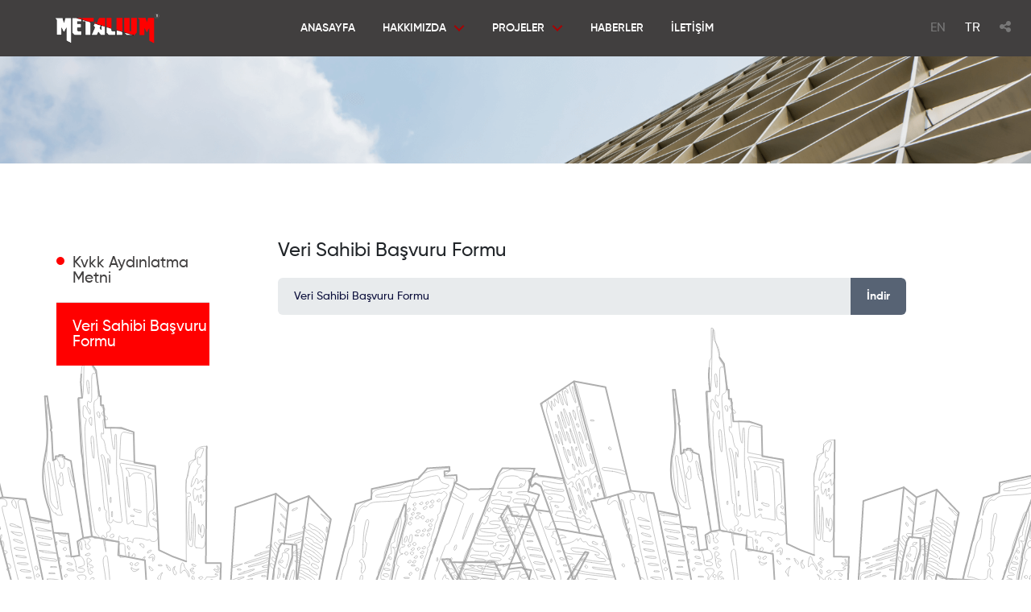

--- FILE ---
content_type: text/html; charset=utf-8
request_url: https://www.metalium.net/veri-sahibi-basvuru-formu.html
body_size: 6850
content:

<!DOCTYPE html>
<html>
<head><meta charset="utf-8" /><meta http-equiv="X-UA-Compatible" content="IE=edge" /><meta name="viewport" content="width=device-width, initial-scale=1" /><title>
	Veri Sahibi Başvuru Formu
</title>
<meta name="Description" content="Veri Sahibi Başvuru Formu">
<meta name="keywords" content="Veri Sahibi Başvuru Formu">
	<link rel="shortcut icon" href="/Uploads/GenelResim/logo-17412.ico"/>
	<link rel="Shortcut Icon icon" href="/Uploads/GenelResim/logo-17412.ico"/>


    <!--SWEET ALERT
    <link rel="stylesheet" href="https://cdn.jsdelivr.net/npm/sweetalert2@7.28.4/dist/sweetalert2.min.css" />-->

    <!-- BOOTSTRAP 4-->
    <link rel="stylesheet" href="https://stackpath.bootstrapcdn.com/bootstrap/4.3.1/css/bootstrap.min.css" />

    <!--FONT-AWESOME-->
    <script src="https://kit.fontawesome.com/d96c8a1835.js"></script>
    <!-- MULI FONT -->
    <link href="https://fonts.googleapis.com/css2?family=Montserrat:wght@200;300;400;500;700&amp;display=swap" rel="stylesheet" />
    <!-- FANCYBOX -->
    <link rel="stylesheet" href="https://cdnjs.cloudflare.com/ajax/libs/fancybox/3.5.2/jquery.fancybox.min.css" />
    <!--OWL CSS-->
    <link rel="stylesheet" href="https://cdnjs.cloudflare.com/ajax/libs/OwlCarousel2/2.3.4/assets/owl.carousel.min.css" /><link rel="stylesheet" href="https://cdnjs.cloudflare.com/ajax/libs/OwlCarousel2/2.3.4/assets/owl.theme.default.css" /><link rel="stylesheet" type="text/css" href="//cdn.jsdelivr.net/npm/slick-carousel@1.8.1/slick/slick.css" />
    <!--RESET-->
    <link href="/css/reset.css" rel="stylesheet" />
    <!--CUSTOM CSS-->
    <link href="/css/style.css" rel="stylesheet" /><link href="/css/Sayfalama.css" rel="stylesheet" /><link rel="stylesheet" type="text/css" href="/css/jqtransform.css" /><link rel="stylesheet" type="text/css" href="/css/Element.css" /></head>
<body>
    <form method="post" action="./veri-sahibi-basvuru-formu.html" id="aspnetForm">
<div class="aspNetHidden">
<input type="hidden" name="__VIEWSTATE" id="__VIEWSTATE" value="/[base64]/////[base64]/////D2QCBA9kFgICAQ9kFgRmDxUECi9pbGV0aXNpbS8MxLBMRVTEsMWexLBNAAzEsExFVMSwxZ7EsE1kAgEPZBYCAgEPFgIfAQL/////[base64]/5BPz8020D9/lcQ1lBhByzR6EkbxXe20g==" />
</div>

<div class="aspNetHidden">

	<input type="hidden" name="__VIEWSTATEGENERATOR" id="__VIEWSTATEGENERATOR" value="0EB944A5" />
</div>
        
        <input type="hidden" name="ctl00$lhdmcatId" id="ctl00_lhdmcatId" value="24" />
        <input type="hidden" name="ctl00$lhdmtitle" id="ctl00_lhdmtitle" />
    
        <header class="no-mobile">
	
	        <main class="cd-main-content"></main>

	        <div class="bottom">
		        <div class="container-fluid">
			        <div class="row">

				        <div class="col-xl-2 col-sm-2 col-4 order-2 order-sm-2 order-xl-1">
					        <div class="logo">
						        <a href="/" title="Metalium Yapı Ve Metal Sistemleri">
							        <img alt="Metalium Yapı Ve Metal Sistemleri" src="/Uploads/GenelResim/logo-86755.png" class="img-fluid">
						        </a>
					        </div>
				        </div>

				        <div class="col-xl-8 col-sm-8 col-4 order-1 order-sm-3 order-xl-2">
                             <div class="cd-main-header">
						        <ul class="cd-header-buttons">
							        <li><a class="cd-nav-trigger" href="#cd-primary-nav"><span></span></a></li>
						        </ul> <!-- cd-header-buttons -->
					        </div>	
						    <div class="cd-overlay"></div>
					        
					        <nav class="cd-nav">
						        <ul id="cd-primary-nav" class="cd-primary-nav is-fixed">
                                    
							            <li id="ctl00_rptustmenu_ctl00_pnlliclass">
                                            <a href='/' title='ANASAYFA' >ANASAYFA</a>
                                              
							            </li>
                                    
							            <li id="ctl00_rptustmenu_ctl01_pnlliclass" class="has-children relative">
                                            <a href='/kurumsal/' title='HAKKIMIZDA' >HAKKIMIZDA</a>
                                            <ul id="ctl00_rptustmenu_ctl01_pnlacilir" class="cd-sub-nav is-hidden">		
                                                
                                                    <li><a href='/kurumsal/' title='Kurumsal' >Kurumsal</a></li>
                                                
                                                    <li><a href='/sertifikalarimiz.html' title='Sertifikalarımız' >Sertifikalarımız</a></li>
                                                
				                            </ul>  
							            </li>
                                    
							            <li id="ctl00_rptustmenu_ctl02_pnlliclass" class="has-children relative">
                                            <a href='/projeler/' title='PROJELER' >PROJELER</a>
                                            <ul id="ctl00_rptustmenu_ctl02_pnlacilir" class="cd-sub-nav is-hidden">		
                                                
                                                    <li><a href='/bazi-referanslarimiz/' title='BAZI REFERANSLARIMIZ' >Bazı Referanslarımız</a></li>
                                                
                                                    <li><a href='/devam-eden-projeler/' title='DEVAM EDEN PROJELER' >Devam Eden Projeler</a></li>
                                                
				                            </ul>  
							            </li>
                                    
							            <li id="ctl00_rptustmenu_ctl03_pnlliclass">
                                            <a href='/haberler/' title='HABERLER' >HABERLER</a>
                                              
							            </li>
                                    
							            <li id="ctl00_rptustmenu_ctl04_pnlliclass">
                                            <a href='/iletisim/' title='İLETİŞİM' >İLETİŞİM</a>
                                              
							            </li>
                                    
						        </ul> <!-- primary-nav -->
					        </nav> <!-- cd-nav -->

				        </div>

				        <div class="col-xl-2 col-sm-2 col-4 order-3 order-sm-2 order-xl-3">
					        <div class="h-right">
						        <ul>
                                    
							            <li ><a href="https://en.metalium.net/" title="EN"   >EN</a></li>
                                    
							            <li class='active'><a href="https://www.metalium.net/" title="TR"   >TR</a></li>
                                    
							        <li><a href="#" class="basket-icon"><i class="fas fa-share-alt"></i></a></li>
						        </ul>
					        </div>
				        </div>

			        </div>
		        </div>
	        </div>

        </header>

        

    <div class="banner">
        <div class="image">
            <img src="/Uploads/GenelResim/banner-23204.png" class="img-fluid">
        </div>
    </div>

    <div class="about-page kurumsal-page bottom-bg" style="background: url(/Uploads/GenelResim/bg1-69684.png); background-position: bottom center; background-repeat: no-repeat;">
        <div class="container">
            <div class="row">

                <input type="hidden" name="ctl00$ContentPlaceHolder1$LeftMenu$lhdcatId" id="ctl00_ContentPlaceHolder1_LeftMenu_lhdcatId" value="24" />
<input type="hidden" name="ctl00$ContentPlaceHolder1$LeftMenu$lhdpanelid" id="ctl00_ContentPlaceHolder1_LeftMenu_lhdpanelid" value="0" />

<div class="col-xl-2 noPadding col-sm-3">
    <div> </div>
    <div class="sidebar">
        <ul>
            
		        <li ><a  href="/kisisel-verilen-korunmasi-kanunu-aydinlatma-meti.html" title='KVKK Aydınlatma Metni' >Kvkk Aydınlatma Metni</a></li>
            
		        <li class='active'><a  href="/veri-sahibi-basvuru-formu.html" title='Veri Sahibi Başvuru Formu' >Veri Sahibi Başvuru Formu</a></li>
            

            
	    </ul>
	</div>
</div>

                <div class="col-xl-10 col-sm-9">

                    <div class="text-section">
                        
                        <h1 style="font-size: 24px; margin: 0px 0px 20px;">Veri Sahibi Başvuru Formu</h1>

                        <!--Detail---->
                        
                        <!--Detail---->


                        <!-- Features -->
                        
                        <!-- Features -->

                        <!-- Download -->
                        <div id="ctl00_ContentPlaceHolder1_pnldetaydosyalar" class="elem-download txtsizers">
                            <ul>
                                
                                        <li class="anim rd6"><a href="/Uploads/GenelDosya/veri-sahibi-basvuru-formu-47833-d.pdf" title="Veri Sahibi Başvuru Formu" target="_blank"><span>Veri Sahibi Başvuru Formu</span><div href="/Uploads/GenelDosya/veri-sahibi-basvuru-formu-47833-d.pdf" title="Veri Sahibi Başvuru Formu" target="_blank">İndir</div></a></li>
                                    
                            </ul>
                        </div>
                        <!-- Download -->

                        <!-- Gallery List-->
                        
                        <!-- Gallery List-->

                        <!-- Video List-->
                        
                        <!-- Video List-->

                        <!-- Sertifika-->
                        
                        <!-- Sertifika-->

                        <!-- Referances-->
                        
                        <!-- Referances-->

                    </div>
                </div>

                

            </div>
        </div>
    </div>



        <footer>
	        <div class="footer-top">
		    <div class="container">
			    <div class="row">
				    <div class="col-lg-3 col-md-12 col-12 order-lg-0 order-1 border-spec">
					    <a href="/" title="Metalium Yapı Ve Metal Sistemleri">
						    <div class="image-center">
							    <img alt="Metalium Yapı Ve Metal Sistemleri" src="/Uploads/GenelResim/logo-86755.png" class="img-fluid">
						    </div>
					    </a>
					    <div class="text">
						    <p>1989 yılında Teknik Eloksal  A.Ş şirketler grubu tarafından kurulmuş olan Teknik Metal Alüminyum firmasının 1996 yılında devir alınarak isim değişikliğine giderek Metalium Teknik Metal San Tic. Ltd. olarak ticari faaliyetlerine devam etmiştir.</p>
					    </div>
				    </div>

                    
				        <div  class='col-lg-2 col-6 order-lg-1 order-2'>
					        <div class="list first">
                    	        <b>HAKKIMIZDA</b>
						        <ul>
						             
            		                    <li><a href='/kurumsal/' title='Kurumsal'>Kurumsal</a></li>
                                     
            		                    <li><a href='/sertifikalarimiz.html' title='Sertifikalarımız'>Sertifikalarımız</a></li>
                                     
            		                    <li><a href='/dijital-katalog/' title='Dijital Katalog'>Dijital Katalog</a></li>
                                    
						        </ul>
                            </div>
				        </div>
                    
				        <div  class='col-lg-2 col-6 order-lg-2 order-3'>
					        <div class="list first">
                    	        <b>PROJELER</b>
						        <ul>
						             
            		                    <li><a href='/bazi-referanslarimiz/' title='BAZI REFERANSLARIMIZ'>Bazı Referanslarımız</a></li>
                                     
            		                    <li><a href='/devam-eden-projeler/' title='DEVAM EDEN PROJELER'>Devam Eden Projeler</a></li>
                                    
						        </ul>
                            </div>
				        </div>
                    
				        <div  class='col-lg-2 col-6 order-lg-2 order-3'>
					        <div class="list first">
                    	        <b>KVKK</b>
						        <ul>
						             
            		                    <li><a href='/kisisel-verilen-korunmasi-kanunu-aydinlatma-meti.html' title='KVKK Aydınlatma Metni'>Kvkk Aydınlatma Metni</a></li>
                                     
            		                    <li><a href='/veri-sahibi-basvuru-formu.html' title='Veri Sahibi Başvuru Formu'>Veri Sahibi Başvuru Formu</a></li>
                                    
						        </ul>
                            </div>
				        </div>
                    
					
				    <div class="col-lg-3 col-12 order-lg-3 order-4 border-contact">
					    <div class="last-section">
						    <b>İLETİŞİM</b>
						    <div class="text-contact">
							    <div class="text">
								    
                                        <div class="c-item">
									        <i class="fas fa-map-marker-alt" aria-hidden="true"></i>
                                            <span>Şerifali Mah. Hendem Cad. Açıkyüz Sk.No:34 34775 Ümraniye -İstanbul –Türkiye</span>
									        <div class="clearfix"></div>
								        </div>
								        <div class="c-item">
									        <a href="tel:+90 216 527 54 74"><i class="fas fa-phone-alt" aria-hidden="true"></i><span>+90 216 527 54 74</span> </a>
								        </div>
								        <div class="c-item">
									        <a href="mailto:metalium@metalium.net"><i class="far fa-envelope"></i><span class="pleft">metalium@metalium.net</span> </a>
									        <div class="clearfix"></div>
								        </div>
                                    

								    <div class="c-item">
									    <div class="social-list social-top">
					                        <ul class="d-inline-flex">
					                    	    <li><a href="https://www.instagram.com/metalium.curtain.wall.co.ltd/" target="_blank" title="instagram" rel="nofollow"><i class="fab fa-instagram" aria-hidden="true"></i></a></li>
					                            <li><a href="https://www.facebook.com/metalium.net/" target="_blank" title="facebook" rel="nofollow"><i class="fab fa-facebook" aria-hidden="true"></i></a></li>
					                    	    <li><a href="https://www.linkedin.com/company/metaliumyap%C4%B1vemetal?trk=recent-_see-all#s" target="_blank" title="linkedin" rel="nofollow"><i class="fab fa-linkedin" aria-hidden="true"></i></a></li>
					                            <li><a href="http://www.twitter.com" target="_blank" title="twitter" rel="nofollow"><i class="fab fa-twitter" aria-hidden="true"></i></a></li>
					                        </ul>
					                    </div>
								    </div>
								    <div class="c-item">
									    <span> Tüm Hakları Saklıdır. © 2022</span>
								    </div>
							    </div>
						    </div>
					    </div>
				    </div>
			    </div>
		    </div>
	    </div>
	    </footer>

        <script src="https://ajax.googleapis.com/ajax/libs/jquery/1.11.2/jquery.min.js"></script>
        <!-- SWEET ALERT -->
        <script src="https://cdn.jsdelivr.net/npm/sweetalert2@7.28.4/dist/sweetalert2.all.min.js"></script>
        <script src="https://stackpath.bootstrapcdn.com/bootstrap/4.3.1/js/bootstrap.min.js"></script>
        <!-- OWL SLIDER -->
        <script src="https://cdnjs.cloudflare.com/ajax/libs/OwlCarousel2/2.3.4/owl.carousel.min.js"></script>
        <!-- FANCYBOX -->
        <script src="https://cdnjs.cloudflare.com/ajax/libs/fancybox/3.5.2/jquery.fancybox.min.js"></script>
       
        <script type="text/javascript" src="//cdn.jsdelivr.net/npm/slick-carousel@1.8.1/slick/slick.min.js"></script>
        <!-- CUSTOM JS -->
        <script src="/js/custom.js"></script>

        <script type="text/javascript" src="/js/jquery.jqtransform.js"></script>
        <script type="text/javascript" src="/js/element.js"></script>

        <!--- General --->
		<script type="text/javascript"> $(function () { $("img").error(function () { $(this).attr("src", "/images/resimyok.png"); }); }); </script>
        
        <!--- General --->

		<!--- General --->
        <script type="text/javascript">$(document).ready(function () { $(".various").fancybox({ maxWidth: 800, maxHeight: 600, fitToView: false, width: '70%', height: '70%', autoSize: false, closeClick: false, openEffect: 'none', closeEffect: 'none' }); }); </script>
        <script type="text/javascript">$(document).ready(function() { $("iframe").fancybox({ 'width': 600, 'height': 250, 'transitionIn': 'elastic', 'transitionOut': 'elastic', 'type': 'iframe' }); }); </script>

		
        <!-- General -->
        
        
        
        
        <!-- General -->

         

        

        
    </form>
</body>
</html>


--- FILE ---
content_type: text/css
request_url: https://www.metalium.net/css/style.css
body_size: 24452
content:
body {
  font-family: 'Gilroy';
}

@font-face {
  font-family: 'Gilroy';
  src: url("../fonts/Gilroy-SemiBold.eot");
  src: url("../fonts/Gilroy-SemiBold.eot?#iefix") format("embedded-opentype"), url("../fonts/Gilroy-SemiBold.woff2") format("woff2"), url("../fonts/Gilroy-SemiBold.woff") format("woff"), url("../fonts/Gilroy-SemiBold.ttf") format("truetype"), url("../fonts/Gilroy-SemiBold.svg#../fonts/Gilroy-SemiBold") format("svg");
  font-weight: 600;
  font-style: normal;
  font-display: swap;
}
@font-face {
  font-family: 'Gilroy';
  src: url("../fonts/Gilroy-Bold.eot");
  src: url("../fonts/Gilroy-Bold.eot?#iefix") format("embedded-opentype"), url("../fonts/Gilroy-Bold.woff2") format("woff2"), url("../fonts/Gilroy-Bold.woff") format("woff"), url("../fonts/Gilroy-Bold.ttf") format("truetype"), url("../fonts/Gilroy-Bold.svg#../fonts/Gilroy-Bold") format("svg");
  font-weight: 700;
  font-style: normal;
  font-display: swap;
}
@font-face {
  font-family: 'Gilroy';
  src: url("../fonts/Gilroy-Light.eot");
  src: url("../fonts/Gilroy-Light.eot?#iefix") format("embedded-opentype"), url("../fonts/Gilroy-Light.woff2") format("woff2"), url("../fonts/Gilroy-Light.woff") format("woff"), url("../fonts/Gilroy-Light.ttf") format("truetype"), url("../fonts/Gilroy-Light.svg#../fonts/Gilroy-Light") format("svg");
  font-weight: 300;
  font-style: normal;
  font-display: swap;
}
@font-face {
  font-family: 'Gilroy';
  src: url("../fonts/Gilroy-Black.eot");
  src: url("../fonts/Gilroy-Black.eot?#iefix") format("embedded-opentype"), url("../fonts/Gilroy-Black.woff2") format("woff2"), url("../fonts/Gilroy-Black.woff") format("woff"), url("../fonts/Gilroy-Black.ttf") format("truetype"), url("../fonts/Gilroy-Black.svg#../fonts/Gilroy-Black") format("svg");
  font-weight: 900;
  font-style: normal;
  font-display: swap;
}
@font-face {
  font-family: 'Gilroy';
  src: url("../fonts/Gilroy-Medium.eot");
  src: url("../fonts/Gilroy-Medium.eot?#iefix") format("embedded-opentype"), url("../fonts/Gilroy-Medium.woff2") format("woff2"), url("../fonts/Gilroy-Medium.woff") format("woff"), url("../fonts/Gilroy-Medium.ttf") format("truetype"), url("../fonts/Gilroy-Medium.svg#../fonts/Gilroy-Medium") format("svg");
  font-weight: 500;
  font-style: normal;
  font-display: swap;
}
input::-webkit-outer-spin-button,
input::-webkit-inner-spin-button {
  /* display: none; <- Crashes Chrome on hover */
  -webkit-appearance: none;
  margin: 0;
  /* <-- Apparently some margin are still there even though it's hidden */
}

.owl-slider .owl-dots .owl-dot span {
  background: #fff !important;
  width: 10px;
  height: 10px;
  margin: 4px 5px !important;
}

.owl-slider .owl-dots .owl-dot {
  margin: 0 4px;
}

.owl-slider .owl-dots .owl-dot.active {
  border: 2px solid #fff;
  border-radius: 30px;
  padding: 2px;
}

.noPadding {
  padding: 0;
}

a:hover {
  text-decoration: none;
}

.c-item {
  margin-bottom: 15px;
}

.c-item i {
  color: #fff;
  margin-right: 8px;
}

.noLeftpad {
  padding-left: 0;
}

.noRightpad {
  padding-right: 0;
}

.contact-page {
  padding-top: 50px;
  margin-bottom: 0 !important;
  padding-bottom: 0 !important;
}
.contact-page .contact-form {
  margin: 100px 0;
  margin-bottom: 50px;
}
.contact-page .social-list.cstm a {
  border: 1px solid #5D5B5B;
  border-radius: 0;
  padding: 7px 10px;
  text-align: center;
  margin: 0 auto;
  -moz-transition: all 0.3s ease-in;
  -o-transition: all 0.3s ease-in;
  -webkit-transition: all 0.3s ease-in;
  transition: all 0.3s ease-in;
}
.contact-page .social-list.cstm a:hover {
  background: #5D5B5B;
  color: #fff;
}
.contact-page .social-list.cstm a:hover i {
  color: #fff !important;
}
.contact-page .social-list.cstm li {
  margin: 0 5px;
}
.contact-page .social-list.cstm i {
  margin: 0 !important;
  padding: 0 !important;
  color: #5D5B5B;
}
.contact-page .left-side {
  padding-right: 80px;
}
.contact-page .contact-adress b {
  display: block;
  font-size: 2em;
  font-weight: 600;
  color: #000;
  margin-bottom: 45px;
  position: relative;
  margin-left: 15px;
}
.contact-page .contact-adress b:before {
  content: "";
  width: 4px;
  height: 100%;
  position: absolute;
  left: -15px;
  top: 0;
  background: #0b3e8a;
}
.contact-page .contact-adress li {
  font-size: 1em;
  font-weight: 400;
  color: #000;
  line-height: 25px;
  margin-bottom: 30px;
}
.contact-page .contact-adress li a {
  font-size: 1em;
  font-weight: 400;
  color: #000;
  -moz-transition: all 0.3s ease-in;
  -o-transition: all 0.3s ease-in;
  -webkit-transition: all 0.3s ease-in;
  transition: all 0.3s ease-in;
}
.contact-page .contact-adress li a:hover {
  color: #000;
}
.contact-page .contact-adress li i {
  margin-right: 15px;
}
.contact-page .btn-send {
  font-size: 1em;
  font-weight: 700;
  color: #fff;
  background: #000;
  float: right;
  padding: 10px 30px;
  -webkit-border-radius: 24px;
  -moz-border-radius: 24px;
  -ms-border-radius: 24px;
  border-radius: 24px;
  -moz-transition: all 0.3s ease-in;
  -o-transition: all 0.3s ease-in;
  -webkit-transition: all 0.3s ease-in;
  transition: all 0.3s ease-in;
}
.contact-page .btn-send:hover {
  opacity: 0.8;
}
.contact-page .caption {
  margin-bottom: 50px;
}
.contact-page .caption b {
  display: block;
  font-size: 2em;
  font-weight: 600;
  color: #2C363B;
  margin-bottom: 45px;
  position: relative;
  margin-left: 15px;
}
.contact-page .caption b:before {
  content: "";
  width: 4px;
  height: 100%;
  position: absolute;
  left: -15px;
  top: 0;
  background: #108659;
}
.contact-page label {
  font-size: 0.9em;
  font-weight: 400;
  color: #a7a7aa;
  margin-bottom: 0;
  position: absolute;
  left: 21px;
  transition: all 300ms;
  top: 5px;
  color: #333333;
}
.contact-page textarea:focus + label, .contact-page input:focus + label, .contact-page label.active {
  top: -15px;
  left: 15px;
}
.contact-page textarea {
  min-height: 100px !important;
}
.contact-page label.input-has-value {
  top: -15px;
  left: 15px;
}
.contact-page .form-control {
  border: 0;
  border-bottom: 1px solid;
  border-radius: 0;
  width: 100%;
  display: inline-block;
  float: left;
  position: relative;
  z-index: 1;
  background: transparent;
  padding: .7rem .75rem;
  border-color: #e5e5e5;
  height: 45px !important;
  font-size: 0.9em;
  font-weight: 400;
  color: #636365;
}
.contact-page .form-control:focus {
  box-shadow: none;
}
.contact-page .form-item {
  margin-bottom: 40px;
}
.contact-page .sec-code {
  position: relative;
}
.contact-page .sec-code span {
  position: absolute;
  right: 0;
  padding: 15px;
  background: #f3f3f3;
  bottom: 10px;
  color: #000;
}
.contact-page .invalid-feedback {
  position: relative;
  top: 13px;
}
.contact-page .valid-feedback {
  position: relative;
  top: 13px;
}

header .menu li .mobil-menu-button {
  display: none;
}

header {
  position: sticky;
  background: #413F3F;
  position: sticky;
  left: 0;
  right: 0;
  top: 0;
  z-index: 1000;
  width: 100%;
}
header .logo {
  padding-top: 17px;
  text-align: right;
}
header .header-top {
  padding: 15px 0;
}
header .menu {
  float: right;
  padding-top: 15px;
}
header .menu li {
  text-align: center;
  margin: 0 10px;
  position: relative;
}
header .menu li i {
  display: block;
  font-size: 20px;
  margin-bottom: 5px;
  height: 20px;
  -moz-transition: all 0.3s ease-in;
  -o-transition: all 0.3s ease-in;
  -webkit-transition: all 0.3s ease-in;
  transition: all 0.3s ease-in;
}
header .menu li a {
  font-size: 12px;
  font-weight: 600;
  color: #413F3F;
  display: block;
  text-align: center;
}
header .menu li a:hover img {
  transform: scale(1.19);
}
header .menu li a:hover i {
  transform: scale(1.19);
}
header .menu li a img {
  display: block;
  margin: 0 auto;
  margin-bottom: 5px;
  -moz-transition: all 0.3s ease-in;
  -o-transition: all 0.3s ease-in;
  -webkit-transition: all 0.3s ease-in;
  transition: all 0.3s ease-in;
}
header .menu .book-sell {
  float: right;
  position: relative;
  top: -6px;
  margin-left: 10px;
}
header .menu .book-sell .btn-cstm {
  background: #413F3F;
  font-size: 14px;
  font-weight: 600;
  color: #fff;
  padding: 6px 53px;
  border-radius: 8px;
  position: relative;
  line-height: 20px;
  padding-top: 6px;
  padding-bottom: 10px;
  -moz-transition: all 0.3s ease-in;
  -o-transition: all 0.3s ease-in;
  -webkit-transition: all 0.3s ease-in;
  transition: all 0.3s ease-in;
}
header .menu .book-sell .btn-cstm:hover {
  background: #47ad7a;
}
header .menu .book-sell .btn-cstm:before {
  content: "+";
  font-size: 29px;
  font-weight: 400;
  color: #fff;
  margin-right: 8px;
  position: relative;
  top: 5px;
}
header .menu .a-box {
  height: 0;
  overflow: hidden;
  width: 0;
  transition: height 0.5s ease-out;
  position: absolute;
  top: 0;
  margin-top: 35px;
  padding-top: 25px;
  right: -10px;
  z-index: 2;
}
header .menu .a-box .nav {
  margin-right: 0;
  padding-right: 0;
  width: 100%;
}
header .menu .a-box .account-list {
  background: #FFFFFF;
  box-shadow: 0px 2px 10px rgba(0, 0, 0, 0.1);
  margin: 10px;
  padding: 0 0;
}
header .menu .a-box a {
  font-size: 14px;
  font-weight: 600;
  color: #000;
  text-align: left;
  display: block;
  line-height: 20px;
  padding: 15px 8px;
  border-bottom: 1px solid #ECECEC;
  -moz-transition: all 0.3s ease-in;
  -o-transition: all 0.3s ease-in;
  -webkit-transition: all 0.3s ease-in;
  transition: all 0.3s ease-in;
  position: relative;
}
header .menu .a-box a i {
  float: left;
}
header .menu .a-box a:hover {
  color: #413F3F;
}
header .menu .a-box li:last-child a {
  border-bottom: none;
}
header .menu .account-li:hover .a-box {
  height: 350px;
  width: 234px;
  transition: height 0.4s ease-in;
}
header .menu .nav li {
  margin: 0 !important;
}

.btn-cstm {
  background: #6B6969;
  font-size: 17px;
  font-weight: 500;
  color: #fff;
  padding: 13px 30px;
  letter-spacing: 0;
  -moz-transition: all 0.3s ease-in;
  -o-transition: all 0.3s ease-in;
  -webkit-transition: all 0.3s ease-in;
  transition: all 0.3s ease-in;
}
.btn-cstm:hover {
  background: #000;
  color: #fff;
}

.index-page {
  background: #413F3F;
}
.index-page .caption {
  text-align: left;
  padding: 20px 0;
}
.index-page .caption h4 {
  font-size: 30px;
  font-weight: 500;
  color: #fff;
  margin-bottom: 80px;
  margin-top: 10px;
  letter-spacing: 7px;
}
.index-page .section-one {
  padding: 20px 0;
}
.index-page .section-one .caption h4 {
  font-size: 22px;
  font-weight: 400;
  color: #fff;
  margin-bottom: 7px;
  letter-spacing: 0;
}
.index-page .section-one .caption h6 {
  font-size: 40px;
  font-weight: 600;
  color: #fff;
}
.index-page .section-one .text-item {
  position: relative;
  padding: 18px 30px;
  height: 100%;
}
.index-page .section-one .text-item:before {
  content: "";
  height: 100%;
  width: 1px;
  background: #fff;
  position: absolute;
  left: -30px;
  top: 0;
}
.index-page .section-one .text-item p {
  font-size: 15px;
  font-weight: 300;
  color: #fff;
  line-height: 22px;
}
.index-page .section-two {
  padding: 70px 0;
  border-bottom: 1px solid rgba(255, 255, 255, 0.5);
  border-top: 1px solid rgba(255, 255, 255, 0.5);
}
.index-page .section-two .project-item {
  position: relative;
}
.index-page .section-two .project-item img {
  height: 100%;
  object-fit: cover;
}
.index-page .section-two .project-item .text {
  display: block;
  background: #fff;
  width: 100%;
  padding: 50px 0;
  text-align: center;
  display: flex;
  flex-wrap: nowrap;
  align-content: space-around;
  justify-content: center;
  align-items: center;
  margin-top: -4px;
  -moz-transition: all 0.3s ease-in;
  -o-transition: all 0.3s ease-in;
  -webkit-transition: all 0.3s ease-in;
  transition: all 0.3s ease-in;
}
.index-page .section-two .project-item .text img {
  width: 35px;
  margin-right: 4px;
}
.index-page .section-two .project-item .text h6 {
  font-size: 20px;
  font-weight: 600;
  color: #060606;
  display: flex;
  align-items: center;
  -moz-transition: all 0.3s ease-in;
  -o-transition: all 0.3s ease-in;
  -webkit-transition: all 0.3s ease-in;
  transition: all 0.3s ease-in;
}
.index-page .section-two .project-item .text i {
  font-size: 45px;
  margin-right: 15px;
}
.index-page .section-two .project-item:hover .text {
  background: #FF0000;
}
.index-page .section-two .project-item:hover .text h6 {
  color: #fff;
}
.index-page .section-two .project-all {
  height: 100%;
}
.index-page .section-two .path-item {
  height: 50%;
  background: #F2F1F1;
  text-align: center;
  display: flex;
  align-items: center;
  text-align: center;
  justify-content: space-around;
}
.index-page .section-two .path-item h6 {
  font-size: 22px;
  font-weight: 600;
  color: #413F3F;
  margin-top: 5px;
}
.index-page .section-two .path-item.white {
  background: #fff;
}
.index-page .section-four {
  padding-top: 60px;
  padding-bottom: 60px;
  background: url("../img/pattern.png");
  background-position: bottom center;
  background-repeat: no-repeat;
}
.index-page .section-four .second-item {
  margin: 120px 0;
  margin-top: 180px;
}
.index-page .section-four .second-item h6 {
  font-size: 19px;
  font-weight: 400;
  color: #fff;
  margin-bottom: 20px;
}
.index-page .section-four .second-item .post-send input {
  background: #fff;
  border-radius: 30px;
  padding: 15px 25px;
  border: none;
  color: #413F3F;
  width: 60%;
}
.index-page .section-four .second-item .post-send .button {
  background: #fff;
  border-radius: 30px;
  border: none;
  padding: 17px 35px;
  color: #413F3F;
  margin-left: 10px;
}
.index-page .section-four .owl-new .text h6 {
  font-size: 18px;
  font-weight: 600;
  color: #fff;
  margin: 25px 0;
}
.index-page .section-four .owl-new .text p {
  font-size: 15px;
  font-weight: 300;
  color: #fff;
  line-height: 22px;
  margin-bottom: 25px;
  display: block;
}
.index-page .section-four .owl-new .text b {
  font-size: 15px;
  font-weight: 300;
  color: #fff;
  padding: 10px 30px;
  border: 1px solid #fff;
  border-radius: 30px;
  display: block;
  float: left;
  -moz-transition: all 0.3s ease-in;
  -o-transition: all 0.3s ease-in;
  -webkit-transition: all 0.3s ease-in;
  transition: all 0.3s ease-in;
}
.index-page .section-four .owl-new .item {
  -moz-transition: all 0.3s ease-in;
  -o-transition: all 0.3s ease-in;
  -webkit-transition: all 0.3s ease-in;
  transition: all 0.3s ease-in;
}
.index-page .section-four .owl-new .item:hover .text b {
  background: #FF0000;
  color: #fff;
  border-color: #FF0000;
}
.index-page .section-four .prev-slide {
  position: relative;
  background-position: center center;
}
.index-page .section-four .prev-slide:before {
  content: "\f0d9";
  font-family: "Font Awesome 5 Pro";
  font-weight: 900;
  position: absolute;
  left: -115px;
  color: #fff;
  font-size: 35px;
  border: 2px solid white;
  border-radius: 50%;
  width: 96px;
  height: 96px;
  line-height: 96px;
  -moz-transition: all 0.3s ease-in;
  -o-transition: all 0.3s ease-in;
  -webkit-transition: all 0.3s ease-in;
  transition: all 0.3s ease-in;
}
.index-page .section-four .next-slide {
  position: relative;
  background-position: center center;
}
.index-page .section-four .next-slide:before {
  content: "\f0da";
  font-family: "Font Awesome 5 Pro";
  font-weight: 900;
  position: absolute;
  right: 0;
  color: #fff;
  font-size: 35px;
  border: 2px solid white;
  border-radius: 50%;
  width: 96px;
  height: 96px;
  line-height: 96px;
  -moz-transition: all 0.3s ease-in;
  -o-transition: all 0.3s ease-in;
  -webkit-transition: all 0.3s ease-in;
  transition: all 0.3s ease-in;
}
.index-page .section-four .owl-prev {
  position: absolute;
  right: 90px;
  top: -148px;
}
.index-page .section-four .owl-next {
  position: absolute;
  right: 0;
  top: -148px;
}
.index-page .section-three {
  padding-top: 70px;
  padding-bottom: 70px;
  border-bottom: 1px solid rgba(255, 255, 255, 0.5);
}
.index-page .btn-cstm {
  background: #6B6969;
  font-size: 17px;
  font-weight: 500;
  color: #fff;
  padding: 13px 30px;
  letter-spacing: 0;
  min-width: 230px;
  -moz-transition: all 0.3s ease-in;
  -o-transition: all 0.3s ease-in;
  -webkit-transition: all 0.3s ease-in;
  transition: all 0.3s ease-in;
}
.index-page .btn-cstm:hover {
  background: #000;
  color: #fff;
}
.index-page .owl-uretim .owl-item {
  opacity: 0.4;
}
.index-page .owl-uretim .owl-item.active {
  opacity: 1 !important;
}
.index-page .owl-uretim h6 {
  text-align: center;
  font-size: 17px;
  font-weight: 500;
  color: #fff;
  margin-top: 15px;
}
.index-page .owl-uretim .owl-nav {
  max-width: 1140px;
  margin: 0 auto;
  position: absolute;
  left: 0;
  right: 0;
  top: 0;
}
.index-page .owl-uretim .image {
  position: relative;
}
.index-page .owl-uretim .image .icon {
  position: absolute;
  top: 50%;
  -webkit-transform: translateY(-50%);
  -ms-transform: translateY(-50%);
  transform: translateY(-50%);
  text-align: center;
  right: 0;
  left: 0;
}
.index-page .owl-uretim .image .icon i {
  font-size: 25px;
  color: #fff;
  border: 8px solid #fff;
  border-radius: 50%;
  padding: 20px;
}
.index-page .owl-uretim .prev-slide {
  position: relative;
  background-position: center center;
}
.index-page .owl-uretim .prev-slide:before {
  content: "\f0d9";
  font-family: "Font Awesome 5 Pro";
  font-weight: 900;
  position: absolute;
  left: -115px;
  color: #fff;
  font-size: 35px;
  border: 2px solid white;
  border-radius: 50%;
  width: 96px;
  height: 96px;
  line-height: 96px;
  -moz-transition: all 0.3s ease-in;
  -o-transition: all 0.3s ease-in;
  -webkit-transition: all 0.3s ease-in;
  transition: all 0.3s ease-in;
}
.index-page .owl-uretim .next-slide {
  position: relative;
  background-position: center center;
}
.index-page .owl-uretim .next-slide:before {
  content: "\f0da";
  font-family: "Font Awesome 5 Pro";
  font-weight: 900;
  position: absolute;
  right: 0;
  color: #fff;
  font-size: 35px;
  border: 2px solid white;
  border-radius: 50%;
  width: 96px;
  height: 96px;
  line-height: 96px;
  -moz-transition: all 0.3s ease-in;
  -o-transition: all 0.3s ease-in;
  -webkit-transition: all 0.3s ease-in;
  transition: all 0.3s ease-in;
}
.index-page .owl-uretim .owl-prev {
  position: absolute;
  right: 90px;
  top: -148px;
}
.index-page .owl-uretim .owl-next {
  position: absolute;
  right: 0;
  top: -148px;
}

.slider .video-sec {
  position: absolute;
  bottom: 150px;
  left: 68px;
}
.slider .video-sec i {
  font-size: 90px;
  color: #fff;
}
.slider .owl-slider .image {
  position: relative;
}
.slider .owl-slider .image img {
  width: 100% !important;
}
.slider .owl-slider .image .text {
  bottom: 30px;
  left: 65px;
  z-index: 9;
  position: absolute;
}
.slider .owl-slider .image .text h2 {
  font-size: 32px;
  font-weight: 600;
  color: #fff;
  letter-spacing: -1px;
  margin-bottom: 5px;
}
.slider .owl-slider .image .text h3 {
  font-size: 55px;
  font-weight: 600;
  color: #e7edf3;
  letter-spacing: -1px;
  margin-bottom: 30px;
}
.slider .owl-slider .image .text .btn-cstm {
  background: #6B6969;
  color: #fff;
  min-width: auto !important;
  -moz-transition: all 0.3s ease-in;
  -o-transition: all 0.3s ease-in;
  -webkit-transition: all 0.3s ease-in;
  transition: all 0.3s ease-in;
}
.slider .owl-slider .image .text .btn-cstm:hover {
  background: #000;
  color: #fff;
}
.slider .owl-slider .owl-nav {
  margin-top: 10px;
  position: absolute;
  bottom: 200px;
  width: 100%;
  left: 0;
}
.slider .owl-slider .owl-nav span {
  font-size: 58px;
  background: transparent;
  font-weight: 400;
  -moz-transition: all 0.3s ease-in;
  -o-transition: all 0.3s ease-in;
  -webkit-transition: all 0.3s ease-in;
  transition: all 0.3s ease-in;
  color: #fff;
}
.slider .owl-slider .owl-nav [class*=owl-]:hover {
  background: none;
  opacity: 0.8;
  color: #108673;
}
.slider .owl-slider .owl-nav button:focus {
  outline: none !important;
}
.slider .owl-slider .owl-nav .owl-prev {
  position: absolute;
  right: 180px;
  top: -8px;
}
.slider .owl-slider .owl-nav .owl-next {
  position: absolute;
  right: 70px;
  top: -8px;
}
.slider .owl-slider .owl-nav .disabled {
  opacity: 1 !important;
}
.slider .owl-slider .owl-nav .owl-next.disabled .next-slide {
  color: #fff;
}
.slider .owl-slider .owl-nav .owl-next.disabled .next-slide:before {
  border: 2px solid rgba(255, 255, 255, 0);
}
.slider .owl-slider .owl-nav .owl-prev.disabled .prev-slide {
  color: #fff;
}
.slider .owl-slider .owl-nav .owl-prev.disabled .prev-slide:before {
  border: 2px solid rgba(255, 255, 255, 0);
}
.slider .owl-slider .owl-nav .prev-slide {
  position: relative;
  background-position: center center;
}
.slider .owl-slider .owl-nav .prev-slide:before {
  content: "\f0d9";
  font-family: "Font Awesome 5 Pro";
  font-weight: 900;
  position: absolute;
  left: -115px;
  color: #a7a6a6;
  font-size: 35px;
  border: 2px solid #a7a6a6;
  border-radius: 50%;
  width: 106px;
  height: 106px;
  line-height: 106px;
  -moz-transition: all 0.3s ease-in;
  -o-transition: all 0.3s ease-in;
  -webkit-transition: all 0.3s ease-in;
  transition: all 0.3s ease-in;
}
.slider .owl-slider .owl-nav .next-slide {
  position: relative;
  background-position: center center;
}
.slider .owl-slider .owl-nav .next-slide:before {
  content: "\f0da";
  font-family: "Font Awesome 5 Pro";
  font-weight: 900;
  position: absolute;
  right: 0;
  color: #a7a6a6;
  font-size: 35px;
  border: 2px solid #a7a6a6;
  border-radius: 50%;
  width: 106px;
  height: 106px;
  line-height: 106px;
  -moz-transition: all 0.3s ease-in;
  -o-transition: all 0.3s ease-in;
  -webkit-transition: all 0.3s ease-in;
  transition: all 0.3s ease-in;
}

.noPad {
  padding: 0;
}

.padLeft {
  padding-left: 0;
}

.padRight {
  padding-right: 0;
}

.btn.focus, .btn:focus {
  box-shadow: none;
}

button::focus {
  box-shadow: none !important;
}

button:focus {
  outline: none !important;
}

/******* ABOUT PAGE *******/
.about-page.bottom-bg {
  background: url("../img/bg1.png");
  background-position: bottom center;
  background-repeat: no-repeat;
  padding-bottom: 400px;
}

.about-page {
  padding: 90px 0;
}
.about-page .sidebar li.active a {
  background: #FF0000;
  color: #fff;
}
.about-page .sidebar a {
  font-size: 19px;
  font-weight: 500;
  color: #413F3F;
  display: block;
  padding: 20px 0;
  padding-left: 20px;
  position: relative;
  border-bottom: 1px solid rgba(112, 112, 112, 0.2);
}
.about-page .sidebar a:before {
  content: "";
  position: absolute;
  left: 0px;
  top: 22px;
  width: 10px;
  height: 10px;
  background: #FF0000;
  border-radius: 50%;
}
.about-page .sidebar li:last-child a {
  border: none !important;
}
.about-page .text-section {
  padding: 0 70px;
}
.about-page .text-section p {
  font-size: 15px;
  font-weight: 400;
  color: #2C2C2C;
  margin-bottom: 20px;
  line-height: 27px;
}
.about-page .video {
  text-align: right;
  position: relative;
}
.about-page .video-popup:hover:before {
  background: rgba(30, 71, 107, 0.65);
}
.about-page .video-popup a {
  display: block;
  height: 100%;
  width: 100%;
}
.about-page .video-popup i {
  position: absolute;
  top: 50%;
  left: 50%;
  -webkit-transform: translate(-50%, -50%);
  -ms-transform: translate(-50%, -50%);
  transform: translate(-50%, -50%);
  color: #fff;
  font-size: 3.8em;
}

.kurumsal-page .video {
  margin-bottom: 15px;
}

.proje-bg {
  position: relative;
}
.proje-bg img {
  opacity: 0.85;
}
.proje-bg:before {
  content: "";
  position: absolute;
  left: 0;
  top: 0;
  width: 100%;
  height: 100%;
  background: black;
}
.proje-bg .nav-text {
  position: absolute;
  top: 50%;
  -webkit-transform: translateY(-50%);
  -ms-transform: translateY(-50%);
  transform: translateY(-50%);
  display: block;
  width: 100%;
}
.proje-bg .nav-text ul {
  text-align: center;
}
.proje-bg .nav-text ul li.active a {
  color: #FF0000;
}
.proje-bg .nav-text ul li {
  display: inline-block;
}
.proje-bg .nav-text ul li:first-child a:before {
  display: none;
}
.proje-bg .nav-text ul li a {
  font-size: 18px;
  font-weight: 500;
  color: #fff;
  padding: 30px 50px;
  position: relative;
  -moz-transition: all 0.3s ease-in;
  -o-transition: all 0.3s ease-in;
  -webkit-transition: all 0.3s ease-in;
  transition: all 0.3s ease-in;
}
.proje-bg .nav-text ul li a:hover {
  color: #FF0000;
}
.proje-bg .nav-text ul li a:before {
  content: "";
  position: absolute;
  left: 0;
  top: 0;
  background: #fff;
  width: 1px;
  height: 100%;
}

.product-page .product-item {
  margin-bottom: 50px;
}
.product-page .product-item h6 {
  position: relative;
  padding-left: 21px;
  padding-top: 1px;
  margin-top: 25px;
  font-size: 19px;
  font-weight: 500;
  color: #413F3F;
}
.product-page .product-item h6:before {
  content: "";
  position: absolute;
  left: 0;
  top: 2px;
  background: url("../img/right-arrow.svg");
  width: 14px;
  height: 18px;
}

.proje-detail .proje-image {
  position: relative;
}
.proje-detail .proje-image .date-time {
  position: absolute;
  right: 0;
  bottom: 2px;
}
.proje-detail .proje-image .date-time ul li {
  background: #413F3F;
  color: #fff;
  margin-left: 10px;
  width: 191px;
  padding: 30px 0;
  font-size: 15px;
  font-weight: 400;
  display: inline-flex;
  color: #fff;
  flex-direction: column;
  justify-content: center;
  text-align: center;
}
.proje-detail .proje-image .date-time ul li b {
  display: block;
  margin-top: 15px;
  font-size: 18px;
  font-weight: 400;
  color: #fff;
}

.proje-detail-page .text-cstm {
  margin-bottom: 70px;
}
.proje-detail-page .text-cstm h3 {
  font-size: 25px;
  font-weight: 400;
  color: #413F3F;
  text-align: center;
  margin-bottom: 30px;
}
.proje-detail-page .text-cstm p {
  font-size: 16px;
  font-weight: 400;
  color: #413F3F;
  line-height: 20px;
}
.proje-detail-page .video {
  text-align: right;
}
.proje-detail-page .video-popup:hover:before {
  background: rgba(30, 71, 107, 0.65);
}
.proje-detail-page .video-popup a {
  display: block;
  height: 100%;
  width: 100%;
}
.proje-detail-page .video-popup i {
  position: absolute;
  top: 50%;
  left: 50%;
  -webkit-transform: translate(-50%, -50%);
  -ms-transform: translate(-50%, -50%);
  transform: translate(-50%, -50%);
  color: #fff;
  font-size: 3.8em;
}
.proje-detail-page .other-project {
  margin-top: 30px;
  padding-top: 30px;
  position: relative;
}
.proje-detail-page .other-project:before {
  content: "";
  position: absolute;
  left: 0;
  top: 0;
  background: #707070;
  width: 100%;
  height: 1px;
}
.proje-detail-page .other-project h5 {
  font-size: 18px;
  font-weight: 500;
  color: #413F3F;
  margin-bottom: 20px;
}
.proje-detail-page .other-project .owl-proje .text {
  padding: 0;
}
.proje-detail-page .other-project .owl-proje h6 {
  font-size: 18px;
  font-weight: 500;
  color: #413F3F;
  margin-top: 15px;
}
.proje-detail-page .other-project .owl-proje .prev-slide {
  position: relative;
  background-position: center center;
}
.proje-detail-page .other-project .owl-proje .prev-slide:before {
  content: url("../img/leftarrow.png");
  position: absolute;
  left: 15px;
  color: #fff;
  width: 18px;
  height: 14px;
  line-height: 20px;
  -moz-transition: all 0.3s ease-in;
  -o-transition: all 0.3s ease-in;
  -webkit-transition: all 0.3s ease-in;
  transition: all 0.3s ease-in;
}
.proje-detail-page .other-project .owl-proje .next-slide {
  position: relative;
  background-position: center center;
}
.proje-detail-page .other-project .owl-proje .next-slide:before {
  content: url("../img/rightarrow.png");
  position: absolute;
  right: 0;
  color: #fff;
  width: 18px;
  height: 14px;
  line-height: 20px;
  -moz-transition: all 0.3s ease-in;
  -o-transition: all 0.3s ease-in;
  -webkit-transition: all 0.3s ease-in;
  transition: all 0.3s ease-in;
}
.proje-detail-page .other-project .owl-proje .owl-prev {
  position: absolute;
  right: 90px;
  top: -48px;
}
.proje-detail-page .other-project .owl-proje .owl-next {
  position: absolute;
  right: 0;
  top: -48px;
}

.product-item img {
  width: 100%;
}

.proje-detail-two .product-item {
  margin-bottom: 60px;
}
.proje-detail-two .product-item .text-area h6 {
  font-size: 18px;
  font-weight: 500;
  color: #413F3F;
  margin-top: 15px;
}
.proje-detail-two .product-item .text-area p {
  font-size: 15px;
  font-weight: 300;
  color: #413F3F;
  margin-top: 15px;
}

.proje-detail-three .right-section .banner img {
  width: 100%;
}
.proje-detail-three .text-area h3 {
  text-align: center;
  font-size: 20px;
  font-weight: 500;
  color: #413F3F;
  margin-top: 15px;
  margin-bottom: 20px;
}
.proje-detail-three .text-area p {
  font-size: 15px;
  font-weight: 400;
  color: #413F3F;
  line-height: 20px;
  margin-bottom: 20px;
}
.proje-detail-three .prev-slide {
  position: relative;
  background-position: center center;
}
.proje-detail-three .prev-slide:before {
  content: url("../img/leftarrow.png");
  position: absolute;
  left: 15px;
  color: #fff;
  width: 18px;
  height: 14px;
  line-height: 20px;
  -moz-transition: all 0.3s ease-in;
  -o-transition: all 0.3s ease-in;
  -webkit-transition: all 0.3s ease-in;
  transition: all 0.3s ease-in;
}
.proje-detail-three .next-slide {
  position: relative;
  background-position: center center;
}
.proje-detail-three .next-slide:before {
  content: url("../img/rightarrow.png");
  position: absolute;
  right: 0;
  color: #fff;
  width: 18px;
  height: 14px;
  line-height: 20px;
  -moz-transition: all 0.3s ease-in;
  -o-transition: all 0.3s ease-in;
  -webkit-transition: all 0.3s ease-in;
  transition: all 0.3s ease-in;
}
.proje-detail-three .owl-prev {
  position: absolute;
  right: 90px;
  top: -48px;
}
.proje-detail-three .owl-next {
  position: absolute;
  right: 0;
  top: -48px;
}
.proje-detail-three .other-project {
  margin-top: 30px;
  padding-top: 30px;
  position: relative;
}
.proje-detail-three .other-project:before {
  content: "";
  position: absolute;
  left: 0;
  top: 0;
  background: #707070;
  width: 100%;
  height: 1px;
}
.proje-detail-three .other-project h5 {
  font-size: 18px;
  font-weight: 500;
  color: #413F3F;
  margin-bottom: 20px;
}
.proje-detail-three .other-project .owl-proje .text {
  padding: 0;
}
.proje-detail-three .other-project .owl-proje h6 {
  font-size: 18px;
  font-weight: 500;
  color: #413F3F;
  margin-top: 15px;
}
.proje-detail-three .other-project .owl-proje .prev-slide {
  position: relative;
  background-position: center center;
}
.proje-detail-three .other-project .owl-proje .prev-slide:before {
  content: url("../img/leftarrow.png");
  position: absolute;
  left: 15px;
  color: #fff;
  width: 18px;
  height: 14px;
  line-height: 20px;
  -moz-transition: all 0.3s ease-in;
  -o-transition: all 0.3s ease-in;
  -webkit-transition: all 0.3s ease-in;
  transition: all 0.3s ease-in;
}
.proje-detail-three .other-project .owl-proje .next-slide {
  position: relative;
  background-position: center center;
}
.proje-detail-three .other-project .owl-proje .next-slide:before {
  content: url("../img/rightarrow.png");
  position: absolute;
  right: 0;
  color: #fff;
  width: 18px;
  height: 14px;
  line-height: 20px;
  -moz-transition: all 0.3s ease-in;
  -o-transition: all 0.3s ease-in;
  -webkit-transition: all 0.3s ease-in;
  transition: all 0.3s ease-in;
}
.proje-detail-three .other-project .owl-proje .owl-prev {
  position: absolute;
  right: 90px;
  top: -48px;
}
.proje-detail-three .other-project .owl-proje .owl-next {
  position: absolute;
  right: 0;
  top: -48px;
}

.contact-page .left-side .contact-adress b {
  display: block;
  font-size: 2em;
  font-weight: 600;
  color: #000;
  margin-bottom: 45px;
  position: relative;
  margin-left: 15px;
}
.contact-page .left-side .contact-adress b:before {
  content: "";
  width: 4px;
  height: 100%;
  position: absolute;
  left: -15px;
  top: 0;
  background: #0b3e8a;
}
.contact-page .left-side .contact-adress li {
  font-size: 1em;
  font-weight: 400;
  color: #000;
  line-height: 25px;
  margin-bottom: 30px;
}
.contact-page .left-side .contact-adress li a {
  font-size: 1em;
  font-weight: 400;
  color: #000;
  -moz-transition: all 0.3s ease-in;
  -o-transition: all 0.3s ease-in;
  -webkit-transition: all 0.3s ease-in;
  transition: all 0.3s ease-in;
}
.contact-page .left-side .contact-adress li a:hover {
  color: #000;
}
.contact-page .left-side .contact-adress li i {
  margin-right: 15px;
}
.contact-page .btn-send {
  font-size: 17px;
  font-weight: 400;
  color: #413F3F;
  background: transparent;
  margin-bottom: 10px;
  float: right;
  border: 1px solid #413F3F;
  padding: 10px 40px;
  border-radius: 0 !important;
  -moz-transition: all 0.3s ease-in;
  -o-transition: all 0.3s ease-in;
  -webkit-transition: all 0.3s ease-in;
  transition: all 0.3s ease-in;
}
.contact-page .btn-send:hover {
  background: #413F3F;
  color: #fff;
}
.contact-page .caption {
  margin-bottom: 50px;
}
.contact-page .caption b {
  display: block;
  font-size: 2em;
  font-weight: 600;
  color: #2C363B;
  margin-bottom: 45px;
  position: relative;
  margin-left: 15px;
}
.contact-page .caption b:before {
  content: "";
  width: 4px;
  height: 100%;
  position: absolute;
  left: -15px;
  top: 0;
  background: #108659;
}
.contact-page label {
  font-size: 0.9em;
  font-weight: 400;
  color: #a7a7aa;
  margin-bottom: 0;
  position: absolute;
  left: 21px;
  transition: all 300ms;
  top: 5px;
  color: #333333;
}
.contact-page textarea:focus + label, .contact-page input:focus + label, .contact-page label.active {
  top: -15px;
  left: 15px;
}
.contact-page textarea {
  min-height: 100px !important;
}
.contact-page label.input-has-value {
  top: -15px;
  left: 15px;
}
.contact-page .form-control {
  border: 0;
  border-bottom: 1px solid;
  border-radius: 0;
  width: 100%;
  display: inline-block;
  float: left;
  position: relative;
  z-index: 1;
  background: transparent;
  padding: .7rem .75rem;
  border-color: #2C2C2C;
  height: 45px !important;
  padding-left: 2px;
  font-size: 0.9em;
  font-weight: 400;
  color: #636365;
}
.contact-page .form-control:focus {
  box-shadow: none;
}
.contact-page .form-item {
  margin-bottom: 40px;
}
.contact-page .sec-code {
  position: relative;
}
.contact-page .sec-code span {
  position: absolute;
  right: 0;
  padding: 15px;
  background: #f3f3f3;
  bottom: 10px;
  color: #000;
}
.contact-page .invalid-feedback {
  position: relative;
  top: 13px;
}
.contact-page .valid-feedback {
  position: relative;
  top: 13px;
}

footer {
  background: #EEEEEE;
}
footer .list.first {
  padding-left: 15px;
}
footer .list.last {
  padding-right: 15px;
}
footer .text-contact a {
  letter-spacing: 1.5px;
}
footer .border-spec:before {
  content: "";
  position: absolute;
  right: 5px;
  top: 0;
  width: 1px;
  height: 73%;
  background: #fff;
}
footer .border-contact:before {
  content: "";
  position: absolute;
  left: -15px;
  top: 0;
  width: 1px;
  height: 73%;
  background: #fff;
}
footer .footer-top {
  background: #413F3F;
  padding: 20px 0;
  border-top: 1px solid rgba(255, 255, 255, 0.5);
  padding-top: 40px;
}
footer .footer-top .text {
  padding-right: 18px;
  padding-bottom: 7px;
  margin-top: 7px;
}
footer .footer-top .text b {
  margin-bottom: 2px;
}
footer .footer-top h6 {
  font-size: 15px;
  font-weight: 600;
  color: #000;
  margin-bottom: 13px;
  padding-right: 9px;
}
footer .footer-top p {
  font-size: 13px;
  font-weight: 300;
  color: #fff;
  line-height: 20px;
  margin-top: 20px;
}
footer .footer-top .last-section span {
  font-size: 15px;
  font-weight: 500;
  color: #fff;
  margin-bottom: 0;
  line-height: 23px;
}
footer .footer-top .last-section p {
  margin-top: 10px;
}
footer .footer-top b {
  margin-bottom: 30px;
  display: block;
  font-size: 17px;
  font-weight: 400;
  color: #fff;
  -moz-transition: all 0.3s ease-in;
  -o-transition: all 0.3s ease-in;
  -webkit-transition: all 0.3s ease-in;
  transition: all 0.3s ease-in;
  width: 100%;
  position: relative;
}
footer .footer-top b:before {
  position: absolute;
  left: 0;
  content: "";
  width: 0px;
  background: #fff;
  bottom: -10px;
  height: 2px;
  opacity: 0;
  -moz-transition: all 0.3s ease-in;
  -o-transition: all 0.3s ease-in;
  -webkit-transition: all 0.3s ease-in;
  transition: all 0.3s ease-in;
}
footer .footer-top b:hover:before {
  opacity: 1;
  width: 40px;
}
footer .footer-top li a {
  font-size: 15px;
  font-weight: 300;
  color: #fff;
  display: block;
  margin-bottom: 20px;
  position: relative;
  -moz-transition: all 0.3s ease-in;
  -o-transition: all 0.3s ease-in;
  -webkit-transition: all 0.3s ease-in;
  transition: all 0.3s ease-in;
}
footer .footer-top li a:before {
  position: absolute;
  left: 0;
  content: "";
  width: 0px;
  background: #413F3F;
  bottom: -10px;
  height: 2px;
  opacity: 0;
  -moz-transition: all 0.3s ease-in;
  -o-transition: all 0.3s ease-in;
  -webkit-transition: all 0.3s ease-in;
  transition: all 0.3s ease-in;
}
footer .footer-top li a:hover:before {
  opacity: 1;
  width: 30px;
}
footer .footer-top .social-section {
  margin-top: 15px;
  margin-left: 0;
}
footer .footer-top .social-section b {
  font-weight: 500;
  letter-spacing: 0.4px;
  font-size: 13px;
  margin-bottom: 10px;
}
footer .footer-top .social-section ul li {
  margin: 0 8px;
}
footer .footer-top .social-section ul li a:before {
  display: none;
}
footer .footer-top .social-section ul li:first-child {
  margin-left: 0;
}
footer .footer-top .social-section ul li i {
  font-size: 18px;
}
footer .footer-top .social-list a {
  border: 1px solid #fff;
  border-radius: 50%;
  padding: 7px;
  text-align: center;
  margin: 0 auto;
}
footer .footer-top .social-list li {
  margin: 0 5px;
}
footer .footer-top .social-list i {
  margin: 0 !important;
  padding: 0 !important;
}
footer .f-bottom {
  background: #fff;
  border-top: 1px solid #D3D3D3;
  padding: 15px 0;
}
footer .f-bottom .copyright {
  padding-top: 5px;
}
footer .f-bottom .copyright a {
  padding: 0 40px;
  -moz-transition: all 0.3s ease-in;
  -o-transition: all 0.3s ease-in;
  -webkit-transition: all 0.3s ease-in;
  transition: all 0.3s ease-in;
}
footer .f-bottom .bottom-links {
  text-align: center;
  padding-top: 5px;
}
footer .f-bottom .bottom-links ul li a {
  font-size: 12px;
  font-weight: 600;
  color: #6D6D6D;
  padding: 0 40px;
  -moz-transition: all 0.3s ease-in;
  -o-transition: all 0.3s ease-in;
  -webkit-transition: all 0.3s ease-in;
  transition: all 0.3s ease-in;
}
footer .f-bottom .bottom-links ul li a:hover {
  color: #413F3F;
}
footer .f-bottom .bottom-links ul li:nth-child(2) {
  border-left: 1px solid #D3D3D3;
  border-right: 1px solid #D3D3D3;
}
footer .f-bottom .copyright span {
  font-size: 12px;
  font-weight: 600;
  color: #6D6D6D;
  -moz-transition: all 0.3s ease-in;
  -o-transition: all 0.3s ease-in;
  -webkit-transition: all 0.3s ease-in;
  transition: all 0.3s ease-in;
}
footer .visamaster {
  text-align: right;
}
footer .visamaster li {
  margin: 0 15px;
}
footer .visamaster li:last-child {
  margin-right: 0;
  margin-top: 4px;
}

.map-link a {
  font-size: 12px;
  font-weight: 400;
  color: #2C2C2C;
}
.map-link i {
  color: #2C2C2C;
  font-size: 18px;
  margin-right: 9px;
}

.btn.focus, .btn:focus {
  box-shadow: none;
}

.needs-validation-basket {
  margin-top: 25px;
}

/* -------------------------------- 

Main components 

-------------------------------- */
.cd-main-content, .cd-main-header {
  /* Force Hardware Acceleration in WebKit */
  -webkit-transform: translateZ(0);
  -moz-transform: translateZ(0);
  -ms-transform: translateZ(0);
  -o-transform: translateZ(0);
  transform: translateZ(0);
  will-change: transform;
}

.cd-main-content, .cd-main-header {
  position: relative;
  -webkit-transition: -webkit-transform 0.3s;
  -moz-transition: -moz-transform 0.3s;
  transition: transform 0.3s;
}

@media only screen and (max-width: 1169px) {
  .cd-main-content.nav-is-visible, .cd-main-header.nav-is-visible {
    -webkit-transform: translateX(-260px);
    -moz-transform: translateX(-260px);
    -ms-transform: translateX(-260px);
    -o-transform: translateX(-260px);
    transform: translateX(-260px);
  }

  .nav-on-left .cd-main-content.nav-is-visible, .nav-on-left .cd-main-header.nav-is-visible {
    -webkit-transform: translateX(260px);
    -moz-transform: translateX(260px);
    -ms-transform: translateX(260px);
    -o-transform: translateX(260px);
    transform: translateX(260px);
  }
}
.cd-main-content {
  background: #e2e3df;
  min-height: 100vh;
  z-index: 2;
}

.cd-main-header {
  height: 50px;
  background: #ffffff;
  z-index: 3;
}

.nav-is-fixed .cd-main-header {
  /* add .nav-is-fixed class to body if you want a fixed navigation on > 1170px */
  position: fixed;
  top: 0;
  left: 0;
  width: 100%;
}

@media only screen and (min-width: 1170px) {
  .cd-main-header {
    height: 80px;
  }

  .cd-main-header::after {
    clear: both;
    content: "";
    display: table;
  }
}
.cd-logo {
  position: absolute;
  top: 12px;
  left: 5%;
}

.cd-logo img {
  display: block;
}

@media only screen and (max-width: 1169px) {
  .about-page .text-section {
    padding: 0 0;
  }
}
.cd-header-buttons {
  position: absolute;
  display: inline-block;
  top: 3px;
  right: 5%;
}

.cd-header-buttons li {
  display: inline-block;
}

@media only screen and (max-width: 1169px) {
  .nav-on-left .cd-header-buttons {
    right: auto;
    left: 5%;
  }

  .nav-on-left .cd-header-buttons li {
    float: right;
  }
}
@media only screen and (min-width: 1170px) {
  .cd-header-buttons {
    top: 18px;
    right: 4em;
  }
}
@media (min-width: 767px) {
  .modal-login .modal-dialog {
    max-width: 605px;
  }
}
@media (min-width: 768px) and (max-width: 1320px) {
  .cd-primary-nav a {
    font-size: 13px;
  }

  .cd-primary-nav > li {
    margin-left: 1em !important;
  }
}
@media (min-width: 769px) and (max-width: 1200px) {
  .proje-bg .nav-text ul li a {
    font-size: 15px;
    padding: 23px 33px;
  }

  footer .f-bottom .bottom-links ul li a {
    font-size: 13px;
    padding: 0 10px;
  }

  header .menu .book-sell .btn-cstm {
    font-size: 13px;
    padding: 10px 16px;
    padding-top: 6px;
  }
}
@media (min-width: 769px) and (max-width: 992px) {
  .proje-bg .nav-text ul li a {
    font-size: 13px !important;
    padding: 20px 15px !important;
  }
}
@media (max-width: 768px) {
  footer .list.first {
    padding-left: 0 !important;
  }

  .slider .video-sec {
    position: absolute;
    bottom: 30px;
    left: 40px;
  }

  .slider .owl-slider .owl-nav .prev-slide:before {
    content: "\f0d9";
    font-family: "Font Awesome 5 Pro";
    font-weight: 900;
    position: absolute;
    left: -45px;
    color: #fff;
    font-size: 35px;
  }

  .slider .video-sec i {
    font-size: 50px;
  }

  .contact-page .caption {
    margin-bottom: 10px;
    margin-top: 10px;
  }

  .contact-page .contact-form {
    margin: 50px 0;
    margin-bottom: 20px;
  }

  .index-page .section-four .second-item .post-send .button {
    padding: 17px 15px;
  }

  .contact-page .left-side {
    padding-right: 0;
  }

  .index-page .section-four .second-item .post-send input {
    width: 50%;
  }

  .h-right {
    padding-top: 8px !important;
  }

  .h-right ul > li {
    margin: 0 4px !important;
  }

  .index-page .owl-uretim .owl-nav {
    display: none;
  }

  .owl-new .owl-nav {
    display: none;
  }

  .proje-bg {
    position: relative;
    height: 100px;
  }

  .proje-bg .nav-text ul li a:before {
    display: none;
  }

  .proje-bg .nav-text ul li a {
    font-size: 13px;
    font-weight: 500;
    color: #fff;
    padding: 2px 5px;
  }

  .index-page .caption h4 {
    letter-spacing: 2px;
    margin-bottom: 20px;
  }

  .product-page .product-item h6 {
    font-size: 16px;
  }

  .index-page .section-one .text-item {
    position: relative;
    padding: 0 0;
    height: 100%;
  }

  .index-page .arrows .next {
    width: 40px;
    height: 40px;
    line-height: 42px;
    text-align: center;
    border: 2px solid #fff;
    border-radius: 50%;
    display: block !important;
    position: absolute;
    top: -60px;
    right: 0;
    cursor: pointer;
  }

  .index-page .arrows .next i {
    font-size: 25px;
    color: #fff;
  }

  .index-page .owl-uretim .image .icon i {
    font-size: 19px;
    color: #fff;
    border: 3px solid #fff;
    border-radius: 50%;
    padding: 10px;
  }

  .image-center {
    text-align: center;
  }

  .index-page .arrows .prev {
    width: 40px;
    height: 40px;
    line-height: 42px;
    text-align: center;
    border: 2px solid #fff;
    border-radius: 50%;
    display: block !important;
    position: absolute;
    top: -60px;
    right: 50px;
    cursor: pointer;
  }

  .index-page .arrows .prev i {
    font-size: 18px;
    color: #fff;
  }

  .index-page .section-two .project-item .text h6 {
    font-size: 18px;
  }

  .index-page .arrows .next i {
    font-size: 18px;
    color: #fff;
  }

  .index-page .section-two .project-item {
    position: relative;
    height: auto;
    margin-bottom: 10px;
  }

  .index-page .section-two .project-item .text {
    padding: 15px 0;
  }

  .index-page .section-two .project-all {
    margin-top: 20px;
  }

  .slider .owl-slider .owl-nav .prev-slide:before {
    right: 0;
    color: #fff;
    font-size: 26px;
    border: 2px solid white;
    border-radius: 50%;
    width: 66px;
    height: 66px;
    line-height: 63px;
  }

  .slider .owl-slider .owl-nav {
    bottom: 80px;
  }

  .slider .owl-slider .owl-nav .owl-prev {
    right: 100px;
  }

  .slider .owl-slider .owl-nav .owl-next {
    position: absolute;
    right: 10px;
    top: -8px;
  }

  .slider .owl-slider .owl-nav .next-slide:before {
    content: "\f0da";
    font-family: "Font Awesome 5 Pro";
    font-weight: 900;
    position: absolute;
    right: 0;
    color: #fff;
    font-size: 26px;
    border: 2px solid white;
    border-radius: 50%;
    width: 66px;
    height: 66px;
    line-height: 63px;
  }

  .slider .owl-slider .owl-nav .prev-slide:before {
    border-radius: 50%;
    width: 66px;
    height: 66px;
  }

  .index-page .section-two .project-item .text i {
    font-size: 25px;
    margin-right: 7px;
  }

  .index-page .section-four {
    padding-top: 20px;
  }

  .index-page .section-three {
    padding-top: 20px;
    padding-bottom: 20px;
  }

  .index-page .section-two .path-item h6 {
    font-size: 20px;
  }

  .index-page .section-two .path-item {
    display: block;
    padding: 20px 0;
    height: auto;
  }

  .index-page .section-two {
    padding: 20px 0;
    border-bottom: 1px solid rgba(255, 255, 255, 0.5);
    border-top: 1px solid rgba(255, 255, 255, 0.5);
  }

  .index-page .caption {
    text-align: left;
    margin-bottom: 10px;
  }

  .index-page .section-one .caption h6 {
    font-size: 24px;
  }

  .index-page .section-one .caption h4 {
    font-size: 14px;
    font-weight: 400;
    color: #fff;
    margin-bottom: 0;
  }

  .cd-nav-trigger span, .cd-nav-trigger span::before, .cd-nav-trigger span::after {
    background: #fff !important;
  }

  #cd-primary-nav .cd-secondary-nav {
    top: 0 !important;
  }

  .caption {
    text-align: center;
    margin-bottom: 26px;
  }

  .index-page .caption h4 {
    font-size: 20px;
  }

  .owl-nav {
    width: 100%;
  }

  .pro-detail-two .loop .owl-nav {
    width: 100%;
  }

  .hide-xl {
    display: none;
  }

  .hidden-xs {
    display: none !important;
  }

  header .menu li .mobil-menu-button {
    display: block;
  }

  header .menu li.account-li {
    position: initial;
  }

  header .account-list .nav {
    padding-bottom: 0;
  }

  header .menu .a-box li.caption {
    padding: 9px 0;
    font-size: 13px;
  }

  header .menu .account-li:hover .a-box {
    width: 100vw;
    transition: height 0.4s ease-in;
    top: -248px;
    right: 0;
    left: 0;
    padding: 0;
    margin: 0 auto;
    z-index: 9;
    transform: none;
    display: none;
    height: 250px;
  }

  header .account-list .menu-wrapper {
    width: 100%;
  }

  header .account-list .nav li a {
    font-size: 12px;
    padding: 10px 15px;
  }

  header .account-list .slide-out {
    -webkit-transform: translate3d(-100%, 0, 0);
    -ms-transform: translate3d(-100%, 0, 0);
    -o-transform: translate3d(-100%, 0, 0);
    transform: translate3d(-100%, 0, 0);
  }

  header .account-list .nav ul {
    width: 100%;
  }

  header .account-list .dropdown.is-open li a i {
    width: 100%;
    position: absolute;
    right: 20px;
    color: #000;
    text-align: right;
  }

  .cd-main-header {
    z-index: 999 !important;
    left: 0;
    float: left;
  }

  .cd-header-buttons {
    right: -32px !important;
  }

  .nav-is-visible .cd-header-buttons {
    top: 48px;
  }

  .nav-is-visible {
    background: #000;
  }

  .nav-is-visible span, .nav-is-visible span::before, .nav-is-visible span::after {
    background: #fff !important;
  }

  #cd-primary-nav .cd-nav-gallery {
    top: 0 !important;
  }

  .cd-primary-nav .cd-nav-icons .cd-nav-item {
    height: auto;
    line-height: 20px;
    padding: 10px 0;
  }

  .cd-primary-nav .cd-nav-icons .cd-nav-item {
    padding-left: 0;
  }

  .slider-nav-thumbnails {
    height: 115px;
  }

  .has-children > a::before, .has-children > a::after, .go-back a::before, .go-back a::after {
    background: #fff !important;
  }

  .cd-primary-nav a, .cd-primary-nav ul a {
    font-size: 13px;
  }

  .cd-overlay {
    top: 40px !important;
    background: transparent !important;
  }

  .cd-primary-nav, .cd-primary-nav ul {
    left: 0;
    right: initial !important;
  }

  .cd-overlay.is-visible {
    background: rgba(0, 0, 0, 0.7);
  }

  .nodesktop {
    display: block;
  }

  .index-page .section-four .btn-cstm {
    margin-top: 10px;
  }

  .index-page .section-four .second-item {
    margin: 40px 0;
    margin-top: 60px;
  }

  .about-page .sidebar a {
    font-size: 15px;
  }

  .index-page .section-four {
    margin-bottom: 0;
    padding-bottom: 10px;
  }

  .sidebar {
    margin-bottom: 15px;
  }

  .proje-detail-page .other-project .owl-proje h6 {
    font-size: 16px;
    font-weight: 500;
    color: #413F3F;
    margin-top: 15px;
  }

  .about-page {
    padding: 10px 0;
  }

  .proje-detail-page .text-cstm {
    margin-bottom: 30px;
  }

  .proje-detail-page .text-cstm p {
    font-size: 14px;
    font-weight: 400;
    color: #413F3F;
    line-height: 20px;
  }

  .proje-detail-page .text-cstm h3 {
    font-size: 20px;
    font-weight: 400;
    color: #413F3F;
    text-align: center;
    margin-bottom: 15px;
    margin-top: 15px;
  }

  .proje-detail .proje-image .date-time ul li b {
    display: block;
    margin-top: 5px;
    font-size: 14px;
    font-weight: 400;
    color: #fff;
  }

  .about-page .text {
    padding: 0 0;
  }

  .proje-detail .proje-image .date-time ul li {
    background: #413F3F;
    color: #fff;
    margin-left: 10px;
    width: auto;
    font-size: 12px;
    padding: 10px 20px;
  }

  .about-page .sidebar a:before {
    left: 14px;
  }

  .about-page .sidebar a {
    padding-left: 30px;
  }

  .btn-cstm {
    font-size: 15px;
    border-radius: 40px;
    padding: 13px 20px;
    padding-right: 13px;
  }

  .xs-sidebar {
    display: block;
    margin-bottom: 20px;
  }

  .hide-xs {
    display: none !important;
  }

  footer .footer-top .text {
    margin-bottom: 10px;
  }

  footer .footer-top p {
    font-size: 13px;
    font-weight: 300;
    color: #fff;
    line-height: 20px;
  }

  footer .f-bottom .copyright span {
    font-size: 12px;
    font-weight: 400;
    color: #000;
  }

  footer .footer-top .social-section {
    margin-top: 12px;
    margin-left: 0;
    text-align: center;
    width: 100%;
  }

  .cd-nav-trigger span, .cd-nav-trigger span::before, .cd-nav-trigger span::after {
    background: #000;
  }

  .cd-nav-trigger.nav-is-visible span {
    background: none !important;
  }

  footer .footer-top li a {
    line-height: 20px;
    font-size: 12px;
    margin-bottom: 6px;
  }

  footer .footer-top .social-list a {
    line-height: 0 !important;
  }

  .post-send {
    margin-top: 15px;
  }

  footer .footer-top .list {
    margin-bottom: 15px;
  }

  footer .footer-top b {
    margin-bottom: 15px;
    display: block;
    font-size: 15px;
  }

  .modal-login .modal-text:before {
    content: "";
    position: absolute;
    left: 0;
    top: 0;
    background: url(../img/login-before.png);
    background-repeat: no-repeat;
    width: 83px;
    height: 186px;
    /* background-size: cover; */
    background-size: 50% 70%;
  }

  .modal-login .modal-text .modal-title {
    font-size: 22px;
    font-weight: 600;
    color: #5ABD8C;
    line-height: 32px;
    width: 100%;
    text-align: center;
    margin: 0 auto;
    margin-bottom: 36px;
  }

  .modal-login .modal-text:after {
    content: "";
    position: absolute;
    right: 0;
    top: 0;
    background: url(../img/login-after.png);
    background-repeat: no-repeat;
    width: 71px;
    height: 124px;
    background-size: 100% 110%;
  }

  .copyright {
    margin: 10px 0;
    text-align: center;
  }

  .footer-top .last-section {
    margin-top: 0;
    text-align: center;
  }

  footer .footer-top .last-section span {
    font-size: 11px;
    font-weight: 400;
  }

  footer .footer-top .text b {
    margin-bottom: 15px;
  }

  footer .f-bottom {
    padding-bottom: 0px;
    padding-top: 0;
  }

  footer .visamaster {
    text-align: center;
    margin: 20px 0;
    margin-bottom: 0;
  }

  footer .f-bottom .bottom-links ul li a {
    padding: 0 3px;
  }

  header .menu {
    float: initial;
    padding-top: 10px;
    display: block;
    position: fixed;
    bottom: 0;
    padding-bottom: 0;
    left: 0;
    right: 0;
    margin: 0 auto;
    background-color: white;
    border-top: 1px solid #e2e2e2;
  }

  header .logo {
    text-align: center;
    z-index: 8;
    padding-top: 12px;
  }
  header .logo img {
    width: 150px;
  }

  header .menu .book-sell {
    float: initial;
    position: relative;
    margin-top: 15px;
    position: fixed;
    right: 15px;
    top: 4px;
  }
  header .menu .book-sell .btn-cstm {
    background: #5ABD8C;
    font-size: 13px;
    font-weight: 600;
    color: #fff;
    padding: 6px 18px;
    border-radius: 8px;
    padding-top: 1px;
  }

  header {
    text-align: center;
  }
}
/********* MENU ***********/
/* -------------------------------- 

Main components 

-------------------------------- */
.cd-main-content, .cd-main-header {
  /* Force Hardware Acceleration in WebKit */
  -webkit-transform: translateZ(0);
  -moz-transform: translateZ(0);
  -ms-transform: translateZ(0);
  -o-transform: translateZ(0);
  transform: translateZ(0);
  will-change: transform;
}

.cd-main-content, .cd-main-header {
  position: relative;
  -webkit-transition: -webkit-transform 0.3s;
  -moz-transition: -moz-transform 0.3s;
  transition: transform 0.3s;
}

@media only screen and (max-width: 1169px) {
  .cd-primary-nav, .cd-primary-nav ul {
    top: 48px !important;
    width: 100%;
  }

  #cd-primary-nav.cd-primary-nav {
    width: 70% !important;
  }

  .cd-main-content.nav-is-visible, .cd-main-header.nav-is-visible {
    -webkit-transform: translateX(260px);
    -moz-transform: translateX(260px);
    -ms-transform: translateX(260px);
    -o-transform: translateX(260px);
    transform: translateX(260px);
  }

  .nav-on-left .cd-main-content.nav-is-visible, .nav-on-left .cd-main-header.nav-is-visible {
    -webkit-transform: translateX(260px);
    -moz-transform: translateX(260px);
    -ms-transform: translateX(260px);
    -o-transform: translateX(260px);
    transform: translateX(260px);
  }
}
.cd-main-content {
  background: #e2e3df;
  min-height: auto;
  z-index: 2;
}

.cd-main-header {
  height: 50px;
  background: transparent;
  z-index: 3;
}

.nav-is-fixed .cd-main-header {
  /* add .nav-is-fixed class to body if you want a fixed navigation on > 1170px */
  position: fixed;
  top: 0;
  left: 0;
  width: 100%;
}

@media only screen and (min-width: 1170px) {
  .cd-main-header {
    height: 80px;
    text-align: left;
  }

  .cd-main-header::after {
    clear: both;
    content: "";
    display: table;
  }
}
.cd-logo {
  position: absolute;
  top: 12px;
  left: 5%;
}

.cd-logo img {
  display: block;
}

@media only screen and (max-width: 1169px) {
  .nav-on-left .cd-logo {
    left: auto;
    right: 5%;
  }
}
@media only screen and (min-width: 1170px) {
  .cd-logo {
    top: 26px;
    left: 4em;
  }
}
.cd-header-buttons {
  position: absolute;
  display: inline-block;
  top: 3px;
  right: 5%;
}

.cd-header-buttons li {
  display: inline-block;
}

@media only screen and (max-width: 1169px) {
  .nav-on-left .cd-header-buttons {
    right: auto;
    left: 5%;
  }

  .nav-on-left .cd-header-buttons li {
    float: right;
  }
}
@media only screen and (min-width: 1170px) {
  .cd-header-buttons {
    top: 18px;
    right: 4em;
  }
}
.cd-search-trigger, .cd-nav-trigger {
  position: relative;
  display: block;
  width: 44px;
  height: 44px;
  overflow: hidden;
  white-space: nowrap;
  /* hide text */
  color: transparent;
  z-index: 3;
}

.cd-search-trigger::before, .cd-search-trigger::after {
  /* search icon */
  content: '';
  position: absolute;
  -webkit-transition: opacity 0.3s;
  -moz-transition: opacity 0.3s;
  transition: opacity 0.3s;
  /* Force Hardware Acceleration in WebKit */
  -webkit-transform: translateZ(0);
  -moz-transform: translateZ(0);
  -ms-transform: translateZ(0);
  -o-transform: translateZ(0);
  transform: translateZ(0);
  -webkit-backface-visibility: hidden;
  backface-visibility: hidden;
}

.cd-search-trigger::before {
  /* lens */
  top: 11px;
  left: 11px;
  width: 18px;
  height: 18px;
  border-radius: 50%;
  border: 3px solid #2e3233;
}

.cd-search-trigger::after {
  /* handle */
  height: 3px;
  width: 8px;
  background: #2e3233;
  bottom: 14px;
  right: 11px;
  -webkit-transform: rotate(45deg);
  -moz-transform: rotate(45deg);
  -ms-transform: rotate(45deg);
  -o-transform: rotate(45deg);
  transform: rotate(45deg);
}

.cd-search-trigger span {
  /* container for the X icon */
  position: absolute;
  height: 100%;
  width: 100%;
  top: 0;
  left: 0;
}

.cd-search-trigger span::before, .cd-search-trigger span::after {
  /* close icon */
  content: '';
  position: absolute;
  display: inline-block;
  height: 3px;
  width: 22px;
  top: 50%;
  margin-top: -2px;
  left: 50%;
  margin-left: -11px;
  background: #2e3233;
  opacity: 0;
  /* Force Hardware Acceleration in WebKit */
  -webkit-transform: translateZ(0);
  -moz-transform: translateZ(0);
  -ms-transform: translateZ(0);
  -o-transform: translateZ(0);
  transform: translateZ(0);
  -webkit-backface-visibility: hidden;
  backface-visibility: hidden;
  -webkit-transition: opacity 0.3s, -webkit-transform 0.3s;
  -moz-transition: opacity 0.3s, -moz-transform 0.3s;
  transition: opacity 0.3s, transform 0.3s;
}

.cd-search-trigger span::before {
  -webkit-transform: rotate(45deg);
  -moz-transform: rotate(45deg);
  -ms-transform: rotate(45deg);
  -o-transform: rotate(45deg);
  transform: rotate(45deg);
}

.cd-search-trigger span::after {
  -webkit-transform: rotate(-45deg);
  -moz-transform: rotate(-45deg);
  -ms-transform: rotate(-45deg);
  -o-transform: rotate(-45deg);
  transform: rotate(-45deg);
}

.cd-search-trigger.search-is-visible::before, .cd-search-trigger.search-is-visible::after {
  /* hide search icon */
  opacity: 0;
}

.cd-search-trigger.search-is-visible span::before, .cd-search-trigger.search-is-visible span::after {
  /* show close icon */
  opacity: 1;
}

.cd-search-trigger.search-is-visible span::before {
  -webkit-transform: rotate(135deg);
  -moz-transform: rotate(135deg);
  -ms-transform: rotate(135deg);
  -o-transform: rotate(135deg);
  transform: rotate(135deg);
}

.cd-search-trigger.search-is-visible span::after {
  -webkit-transform: rotate(45deg);
  -moz-transform: rotate(45deg);
  -ms-transform: rotate(45deg);
  -o-transform: rotate(45deg);
  transform: rotate(45deg);
}

.cd-nav-trigger span, .cd-nav-trigger span::before, .cd-nav-trigger span::after {
  /* hamburger icon in CSS */
  position: absolute;
  display: inline-block;
  height: 3px;
  width: 24px;
  background: #2e3233;
}

.cd-nav-trigger span {
  /* line in the center */
  position: absolute;
  top: 50%;
  right: 10px;
  margin-top: -2px;
  -webkit-transition: background 0.3s 0.3s;
  -moz-transition: background 0.3s 0.3s;
  transition: background 0.3s 0.3s;
}

.cd-nav-trigger span::before, .cd-nav-trigger span::after {
  /* other 2 lines */
  content: '';
  right: 0;
  /* Force Hardware Acceleration in WebKit */
  -webkit-transform: translateZ(0);
  -moz-transform: translateZ(0);
  -ms-transform: translateZ(0);
  -o-transform: translateZ(0);
  transform: translateZ(0);
  -webkit-backface-visibility: hidden;
  backface-visibility: hidden;
  -webkit-transform-origin: 0% 50%;
  -moz-transform-origin: 0% 50%;
  -ms-transform-origin: 0% 50%;
  -o-transform-origin: 0% 50%;
  transform-origin: 0% 50%;
  -webkit-transition: -webkit-transform 0.3s 0.3s;
  -moz-transition: -moz-transform 0.3s 0.3s;
  transition: transform 0.3s 0.3s;
}

.cd-nav-trigger span::before {
  /* menu icon top line */
  top: -6px;
}

.cd-nav-trigger span::after {
  /* menu icon bottom line */
  top: 6px;
}

.cd-nav-trigger.nav-is-visible span {
  /* hide line in the center */
  background: rgba(46, 50, 51, 0);
}

.cd-nav-trigger.nav-is-visible span::before, .cd-nav-trigger.nav-is-visible span::after {
  /* keep visible other 2 lines */
  background: #2e3233;
}

.cd-nav-trigger.nav-is-visible span::before {
  -webkit-transform: translateX(4px) translateY(-3px) rotate(45deg);
  -moz-transform: translateX(4px) translateY(-3px) rotate(45deg);
  -ms-transform: translateX(4px) translateY(-3px) rotate(45deg);
  -o-transform: translateX(4px) translateY(-3px) rotate(45deg);
  transform: translateX(4px) translateY(-3px) rotate(45deg);
}

.cd-nav-trigger.nav-is-visible span::after {
  -webkit-transform: translateX(4px) translateY(2px) rotate(-45deg);
  -moz-transform: translateX(4px) translateY(2px) rotate(-45deg);
  -ms-transform: translateX(4px) translateY(2px) rotate(-45deg);
  -o-transform: translateX(4px) translateY(2px) rotate(-45deg);
  transform: translateX(4px) translateY(2px) rotate(-45deg);
}

@media only screen and (min-width: 1170px) {
  .cd-nav-trigger {
    display: none;
  }
}
.cd-primary-nav, .cd-primary-nav ul {
  position: fixed;
  top: 0;
  left: 0;
  height: 100%;
  background: #2e3233;
  overflow: auto;
  -webkit-overflow-scrolling: touch;
  z-index: 1;
  /* Force Hardware Acceleration in WebKit */
  -webkit-transform: translateZ(0);
  -moz-transform: translateZ(0);
  -ms-transform: translateZ(0);
  -o-transform: translateZ(0);
  transform: translateZ(0);
  -webkit-transform: translateX(0);
  -moz-transform: translateX(0);
  -ms-transform: translateX(0);
  -o-transform: translateX(0);
  transform: translateX(0);
  -webkit-transition: -webkit-transform 0.3s;
  -moz-transition: -moz-transform 0.3s;
  transition: transform 0.3s;
}

.cd-primary-nav a, .cd-primary-nav ul a {
  display: block;
  height: 50px;
  line-height: 50px;
  padding: 0 20px;
  color: #ffffff;
  -webkit-font-smoothing: antialiased;
  -moz-osx-font-smoothing: grayscale;
  overflow: hidden;
  text-overflow: ellipsis;
  white-space: nowrap;
  border-bottom: 1px solid #3a3f40;
  -webkit-transform: translateZ(0);
  -moz-transform: translateZ(0);
  -ms-transform: translateZ(0);
  -o-transform: translateZ(0);
  transform: translateZ(0);
  will-change: transform, opacity;
  -webkit-transition: -webkit-transform 0.3s, opacity 0.3s;
  -moz-transition: -moz-transform 0.3s, opacity 0.3s;
  transition: transform 0.3s, opacity 0.3s;
}

.cd-primary-nav.is-hidden, .cd-primary-nav ul.is-hidden {
  /* secondary navigations hidden by default */
  -webkit-transform: translateX(100%);
  -moz-transform: translateX(100%);
  -ms-transform: translateX(100%);
  -o-transform: translateX(100%);
  transform: translateX(100%);
}

.cd-primary-nav.moves-out > li > a, .cd-primary-nav ul.moves-out > li > a {
  /* push the navigation items to the left - and lower down opacity - when secondary nav slides in */
  -webkit-transform: translateX(-100%);
  -moz-transform: translateX(-100%);
  -ms-transform: translateX(-100%);
  -o-transform: translateX(-100%);
  transform: translateX(-100%);
  opacity: 0;
}

@media only screen and (max-width: 1169px) {
  header .header-top {
    padding: 10px 0;
  }

  .slider .owl-slider .image img {
    width: 100% !important;
    height: 350px;
    object-fit: cover;
  }

  .slider .owl-slider .image .text h3 {
    font-size: 25px;
    font-weight: 600;
    color: #e7edf3;
    margin-bottom: 20px;
    border-radius: 0;
  }

  .slider .owl-slider .image .text .btn-cstm {
    background: #000;
    color: #fff;
    min-width: auto !important;
    border-radius: 0;
    padding: 7px 14px;
    font-size: 16px;
  }

  .slider .owl-slider .image .text {
    bottom: 70px;
    left: 25px;
    z-index: 9;
    position: absolute;
  }

  .slider .owl-slider .image .text h2 {
    font-size: 21px;
    font-weight: 600;
    color: #fff;
    margin-bottom: 5px;
  }

  .cd-primary-nav, .cd-primary-nav ul {
    z-index: 99 !important;
  }

  .nav-on-left .cd-primary-nav, .nav-on-left .cd-primary-nav ul {
    right: auto;
    left: 0;
  }

  .index-page .section-one .images {
    text-align: center;
    margin-bottom: 10px;
  }

  .index-page .section-one {
    padding: 20px 0;
  }

  header .bottom form {
    margin-top: 0;
    margin-bottom: 10px;
  }
}
.cd-primary-nav .see-all a {
  /* different style for the See all button on mobile and tablet */
  color: #69aa6f;
}

.cd-primary-nav .cd-nav-gallery .cd-nav-item, .cd-primary-nav .cd-nav-icons .cd-nav-item {
  /* items with picture (or icon) and title */
  height: 80px;
  line-height: 80px;
}

.cd-primary-nav .cd-nav-gallery .cd-nav-item h3, .cd-primary-nav .cd-nav-icons .cd-nav-item h3 {
  overflow: hidden;
  text-overflow: ellipsis;
}

.cd-primary-nav .cd-nav-gallery .cd-nav-item {
  padding-left: 90px;
}

.cd-primary-nav .cd-nav-gallery .cd-nav-item img {
  position: absolute;
  display: block;
  height: 40px;
  width: auto;
  left: 20px;
  top: 50%;
  margin-top: -20px;
}

.cd-primary-nav .cd-nav-icons .cd-nav-item {
  padding-left: 75px;
}

.cd-primary-nav .cd-nav-icons .cd-nav-item p {
  color: #2e3233;
  font-size: 1.3rem;
  /* hide description on small devices */
  display: none;
}

.cd-primary-nav .cd-nav-icons .cd-nav-item::before {
  /* item icon */
  content: '';
  display: block;
  position: absolute;
  left: 20px;
  top: 50%;
  margin-top: -20px;
  width: 40px;
  height: 40px;
  background-repeat: no-repeat;
  background-position: center center;
  background-size: 40px 40px;
}

@media only screen and (max-width: 1169px) {
  .cd-primary-nav {
    /* by default .cd-primary-nav is hidden - trick for iOS devices where you can see the navigation if you pull down */
    visibility: hidden;
    -webkit-transition: visibility 0s 0.3s;
    -moz-transition: visibility 0s 0.3s;
    transition: visibility 0s 0.3s;
  }

  .cd-primary-nav.nav-is-visible {
    visibility: visible;
    -webkit-transition: visibility 0s 0s;
    -moz-transition: visibility 0s 0s;
    transition: visibility 0s 0s;
  }
}
@media only screen and (min-width: 1170px) {
  .cd-primary-nav {
    position: static;
    padding: 0 20px 0 0;
    height: auto;
    width: auto;
    float: none;
    overflow: visible;
    margin: 0 auto;
    text-align: center;
    background: transparent;
  }

  .cd-primary-nav::after {
    clear: both;
    content: "";
    display: table;
  }

  .cd-primary-nav.moves-out > li > a {
    /* reset mobile style */
    -webkit-transform: translateX(0);
    -moz-transform: translateX(0);
    -ms-transform: translateX(0);
    -o-transform: translateX(0);
    transform: translateX(0);
    opacity: 1;
  }

  .cd-primary-nav ul {
    position: static;
    height: auto;
    width: auto;
    background: transparent;
    overflow: visible;
    z-index: 3;
  }

  .cd-primary-nav ul.is-hidden {
    /* reset mobile style */
    -webkit-transform: translateX(0);
    -moz-transform: translateX(0);
    -ms-transform: translateX(0);
    -o-transform: translateX(0);
    transform: translateX(0);
  }

  .cd-primary-nav ul.moves-out > li > a {
    /* reset mobile style */
    -webkit-transform: translateX(0);
    -moz-transform: translateX(0);
    -ms-transform: translateX(0);
    -o-transform: translateX(0);
    transform: translateX(0);
    opacity: 1;
  }

  .cd-primary-nav > li {
    float: none !important;
    margin-left: 13px;
    display: inline-block;
  }
  .cd-primary-nav > li:first-child {
    margin-left: 0 !important;
  }

  .cd-primary-nav > li > a {
    /* main navigation buttons style */
    position: relative;
    display: inline-block;
    height: 80px;
    line-height: 80px;
    padding: 0 7px;
    font-size: 14px;
    font-weight: 600;
    color: #FFF;
    overflow: visible;
    border-bottom: none;
    -webkit-transition: color 0.3s, box-shadow 0.3s;
    -moz-transition: color 0.3s, box-shadow 0.3s;
    transition: color 0.3s, box-shadow 0.3s;
  }

  .cd-primary-nav > li > a:hover {
    color: #FFF;
  }

  .cd-primary-nav > li > a.selected {
    color: #FFF;
    box-shadow: inset 0 -2px 0 #FFF;
  }

  .cd-primary-nav .go-back, .cd-primary-nav .see-all {
    display: none;
  }

  .cd-primary-nav .menu-photo {
    margin-right: 10px;
  }

  .cd-primary-nav .cd-secondary-nav, .cd-primary-nav .cd-nav-gallery, .cd-primary-nav .cd-nav-icons {
    /* dropdown menu style */
    position: absolute;
    top: 80px;
    width: 100%;
    background: #ffffff;
    padding: 28px 34px 80px;
    box-shadow: inset 0 1px 0 #e2e3df, 0 3px 6px rgba(0, 0, 0, 0.05);
    -webkit-transform: translateX(0);
    -moz-transform: translateX(0);
    -ms-transform: translateX(0);
    -o-transform: translateX(0);
    transform: translateX(0);
    -webkit-transition: opacity .3s 0s, visibility 0s 0s;
    -moz-transition: opacity .3s 0s, visibility 0s 0s;
    transition: opacity .3s 0s, visibility 0s 0s;
  }

  .relative {
    position: relative !important;
  }

  .cd-primary-nav .cd-sub-nav {
    position: absolute;
    top: 80px;
    width: max-content;
    background: #fff;
    color: #000;
    padding: 15px 10px 20px;
    box-shadow: inset 0 1px 0 #e2e3df, 0 3px 6px rgba(0, 0, 0, 0.05);
    transform: translateX(-50%);
    left: 50%;
  }

  .cd-primary-nav .cd-sub-nav li a {
    color: #000;
  }

  .cd-secondary-nav {
    display: flex;
    align-items: stretch;
    justify-content: left;
    width: 1140px;
    margin: 0 auto;
    float: none;
  }

  .cd-primary-nav .cd-secondary-nav::after, .cd-primary-nav .cd-nav-gallery::after, .cd-primary-nav .cd-nav-icons::after {
    clear: both;
    content: "";
    display: table;
  }

  .cd-primary-nav .cd-secondary-nav.is-hidden, .cd-primary-nav .cd-nav-gallery.is-hidden, .cd-primary-nav .cd-nav-icons.is-hidden,.cd-primary-nav .cd-sub-nav.is-hidden {
    opacity: 0;
    visibility: hidden;
    -webkit-transition: opacity .3s 0s, visibility 0s .3s;
    -moz-transition: opacity .3s 0s, visibility 0s .3s;
    transition: opacity .3s 0s, visibility 0s .3s;
  }

  .cd-primary-nav .cd-secondary-nav > .see-all, .cd-primary-nav .cd-nav-gallery > .see-all, .cd-primary-nav .cd-nav-icons > .see-all {
    /* this is the BIG See all button at the bottom of the dropdown menu */
    display: block;
    position: absolute;
    left: 0;
    bottom: 0;
    height: 80px;
    width: 100%;
    overflow: hidden;
    /* reset some inherited style */
    margin: 0;
    padding: 0;
  }

  .cd-primary-nav .cd-secondary-nav > .see-all a, .cd-primary-nav .cd-nav-gallery > .see-all a, .cd-primary-nav .cd-nav-icons > .see-all a {
    position: absolute;
    width: 100%;
    height: 100%;
    top: 0;
    left: 0;
    font-size: 19px;
    font-weight: bold;
    text-align: center;
    line-height: 80px;
    border-top: 1px solid #e2e3df;
    /* reset some inherited style */
    border-bottom: none;
    margin: 0;
    padding: 0;
    -webkit-transition: color 0.2s, background 0.2s, border 0.2s;
    -moz-transition: color 0.2s, background 0.2s, border 0.2s;
    transition: color 0.2s, background 0.2s, border 0.2s;
  }

  .cd-primary-nav .cd-secondary-nav > .see-all a:hover, .cd-primary-nav .cd-nav-gallery > .see-all a:hover, .cd-primary-nav .cd-nav-icons > .see-all a:hover {
    background: #2e3233;
    border-color: #2e3233;
    color: #ffffff;
  }

  .cd-primary-nav .cd-secondary-nav > li {
    /* change the height according to your needs - you can even set height: auto */
    height: 340px;
    /* here you set the number of columns - use width percentage */
    width: 20%;
    float: left;
    margin-right: 2%;
    border-right: 1px solid #e2e3df;
    overflow: hidden;
    overflow-x: hidden;
    overflow-y: auto;
    text-align: left;
    -webkit-overflow-scrolling: touch;
  }

  .cd-primary-nav .cd-secondary-nav li .text {
    text-align: center;
    padding-top: 15px;
  }
  .cd-primary-nav .cd-secondary-nav li .text h6 {
    font-size: 16px;
    font-weight: 500;
    color: #000;
    letter-spacing: 0.4px;
    margin-bottom: 10px;
  }
  .cd-primary-nav .cd-secondary-nav li .text p {
    font-size: 15px;
    font-weight: 300;
    color: #000;
  }

  .cd-primary-nav .cd-secondary-nav > li:last-child {
    /* +2 because we have 2 list items with display:none */
    margin-right: 0;
    border-right: none;
  }

  .cd-primary-nav .cd-secondary-nav > li > a {
    /* secondary nav title */
    color: #aa0000;
    font-weight: bold;
    font-size: 15px;
    margin-bottom: 12px;
  }

  .cd-primary-nav .cd-secondary-nav a {
    height: 30px;
    line-height: 40px;
    padding: 0 18% 0 0;
    color: #413F3F;
    border-bottom: none;
    font-size: 16px;
    font-weight: 400;
  }

  .cd-primary-nav .cd-secondary-nav a:hover {
    color: #aa0000;
  }

  .cd-primary-nav .cd-secondary-nav ul {
    /* Force Hardware Acceleration in WebKit */
    -webkit-transform: translateZ(0);
    -moz-transform: translateZ(0);
    -ms-transform: translateZ(0);
    -o-transform: translateZ(0);
    transform: translateZ(0);
  }

  .cd-primary-nav .cd-secondary-nav ul ul {
    /* tertiary navigation */
    position: absolute;
    top: 0;
    left: 0;
    height: 100%;
    width: 100%;
  }

  .cd-primary-nav .cd-secondary-nav ul ul.is-hidden {
    -webkit-transform: translateX(100%);
    -moz-transform: translateX(100%);
    -ms-transform: translateX(100%);
    -o-transform: translateX(100%);
    transform: translateX(100%);
  }

  .cd-primary-nav .cd-secondary-nav ul ul .go-back {
    display: block;
  }

  .cd-primary-nav .cd-secondary-nav ul ul .go-back a {
    color: transparent;
  }

  .cd-primary-nav .cd-secondary-nav ul ul .see-all {
    display: block;
  }

  .cd-primary-nav .cd-secondary-nav .moves-out > li > a {
    /* push the navigation items to the left - and lower down opacity - when tertiary nav slides in */
    -webkit-transform: translateX(-100%);
    -moz-transform: translateX(-100%);
    -ms-transform: translateX(-100%);
    -o-transform: translateX(-100%);
    transform: translateX(-100%);
  }

  .cd-primary-nav .cd-nav-gallery li {
    /* set here number of columns - use width percentage */
    width: 16%;
    float: left;
    margin: 0 4% 40px 0;
  }

  .cd-primary-nav .cd-nav-gallery li:last-child {
    /* +2 because we have two additional list items with display:none */
    margin-right: 0;
  }

  .cd-primary-nav .cd-nav-gallery .cd-nav-item {
    border-bottom: none;
    padding: 0;
    height: auto;
    line-height: 1.2;
  }

  .cd-primary-nav .cd-nav-gallery .cd-nav-item img {
    position: static;
    margin-top: 0;
    height: auto;
    width: 100%;
    margin-bottom: .6em;
  }

  .cd-primary-nav .cd-nav-gallery .cd-nav-item h3 {
    color: #aa0000;
    font-weight: bold;
    padding: 0 .4em;
  }

  .cd-primary-nav .cd-nav-icons li {
    /* set here number of columns - use width percentage */
    width: 32%;
    float: left;
    margin: 0 2% 20px 0;
  }

  .cd-primary-nav .cd-nav-icons li:nth-child(3n+2) {
    /* +2 because we have two additional list items with display:none */
    margin-right: 0;
  }

  .cd-primary-nav .cd-nav-icons .cd-nav-item {
    border-bottom: none;
    height: 80px;
    line-height: 1.2;
    padding: 24px 0 0 85px;
    position: relative;
  }

  .cd-primary-nav .cd-nav-icons .cd-nav-item:hover {
    background: #f6f6f5;
  }

  .cd-primary-nav .cd-nav-icons .cd-nav-item h3 {
    color: #aa0000;
    font-weight: bold;
  }

  .cd-primary-nav .cd-nav-icons .cd-nav-item p {
    display: block;
  }

  .cd-primary-nav .cd-nav-icons .cd-nav-item::before {
    left: 25px;
  }
}
@media only screen and (min-width: 1600px) {
  .cd-primary-nav > li > a {
    font-size: 15px;
  }
}
.has-children > a, .go-back a {
  position: relative;
}

.has-children > a::before, .has-children > a::after, .go-back a::before, .go-back a::after {
  /* arrow icon in CSS - for element with nested unordered lists */
  content: '';
  position: absolute;
  top: 50%;
  margin-top: -1px;
  display: inline-block;
  height: 2px;
  width: 10px;
  background: #464c4e;
  -webkit-backface-visibility: hidden;
  backface-visibility: hidden;
}

.has-children > a::before, .go-back a::before {
  -webkit-transform: rotate(45deg);
  -moz-transform: rotate(45deg);
  -ms-transform: rotate(45deg);
  -o-transform: rotate(45deg);
  transform: rotate(45deg);
}

.has-children > a::after, .go-back a::after {
  -webkit-transform: rotate(-45deg);
  -moz-transform: rotate(-45deg);
  -ms-transform: rotate(-45deg);
  -o-transform: rotate(-45deg);
  transform: rotate(-45deg);
}

.h-right {
  padding-top: 23px;
  text-align: center;
  line-height: 34px;
}
.h-right li.active a {
  color: #fff;
}
.h-right ul > li {
  display: inline-block;
  margin: 0 10px;
}
.h-right ul > li a {
  color: #787878;
  -moz-transition: all 0.3s ease-in;
  -o-transition: all 0.3s ease-in;
  -webkit-transition: all 0.3s ease-in;
  transition: all 0.3s ease-in;
}
.h-right ul > li a:hover {
  color: #fff;
}
.h-right .basket-icon {
  position: relative;
}
.h-right .basket-icon b {
  position: absolute;
  top: -14px;
  right: -6px;
  font-size: 16px;
  font-weight: 600;
}
.h-right .basket-icon img {
  width: 20px;
  position: relative;
  top: 3px;
  color: #787878;
}

@media only screen and (min-width: 1170px) {
  .has-children > a::before, .has-children > a::after, .go-back a::before, .go-back a::after {
    background: #c9cbc4;
  }

  .has-children > a:hover::before, .has-children > a:hover::after, .go-back a:hover::before, .go-back a:hover::after {
    background: #aa0000;
  }
}
.has-children > a {
  padding-right: 40px;
}

.has-children > a::before, .has-children > a::after {
  /* arrow goes on the right side - children navigation */
  right: 20px;
  -webkit-transform-origin: 9px 50%;
  -moz-transform-origin: 9px 50%;
  -ms-transform-origin: 9px 50%;
  -o-transform-origin: 9px 50%;
  transform-origin: 9px 50%;
}

.cd-primary-nav .go-back a {
  padding-left: 40px;
}

.cd-primary-nav .go-back a::before, .cd-primary-nav .go-back a::after {
  /* arrow goes on the left side - go back button */
  left: 20px;
  -webkit-transform-origin: 1px 50%;
  -moz-transform-origin: 1px 50%;
  -ms-transform-origin: 1px 50%;
  -o-transform-origin: 1px 50%;
  transform-origin: 1px 50%;
}

@media only screen and (min-width: 1170px) {
  .has-children > a::before, .has-children > a::after {
    right: 15%;
  }

  .cd-primary-nav > .has-children > a {
    /* main navigation arrows on larger devices */
    padding-right: 30px !important;
  }

  .cd-primary-nav > .has-children > a::before, .cd-primary-nav > .has-children > a::after {
    width: 9px;
    -webkit-transform-origin: 50% 50%;
    -moz-transform-origin: 50% 50%;
    -ms-transform-origin: 50% 50%;
    -o-transform-origin: 50% 50%;
    transform-origin: 50% 50%;
    background: #aa0000;
    -webkit-backface-visibility: hidden;
    backface-visibility: hidden;
    -webkit-transition: width 0.3s, -webkit-transform 0.3s;
    -moz-transition: width 0.3s, -moz-transform 0.3s;
    transition: width 0.3s, transform 0.3s;
  }

  .cd-primary-nav > .has-children > a::before {
    right: 12px;
  }

  .cd-primary-nav > .has-children > a::after {
    right: 7px;
  }

  .cd-primary-nav > .has-children > a.selected::before, .cd-primary-nav > .has-children > a.selected::after {
    width: 14px;
  }

  .cd-primary-nav > .has-children > a.selected::before {
    -webkit-transform: translateX(5px) rotate(-45deg);
    -moz-transform: translateX(5px) rotate(-45deg);
    -ms-transform: translateX(5px) rotate(-45deg);
    -o-transform: translateX(5px) rotate(-45deg);
    transform: translateX(5px) rotate(-45deg);
  }

  .cd-primary-nav > .has-children > a.selected::after {
    -webkit-transform: rotate(45deg);
    -moz-transform: rotate(45deg);
    -ms-transform: rotate(45deg);
    -o-transform: rotate(45deg);
    transform: rotate(45deg);
  }

  .cd-secondary-nav > .has-children > a::before, .cd-secondary-nav > .has-children > a::after {
    /* remove arrows on secondary nav titles */
    display: none;
  }

  .cd-primary-nav .go-back a {
    padding-left: 20px;
  }

  .cd-primary-nav .go-back a::before, .cd-primary-nav .go-back a::after {
    left: 1px;
  }
}
.cd-search {
  position: absolute;
  height: 50px;
  width: 100%;
  top: 50px;
  left: 0;
  z-index: 3;
  opacity: 0;
  visibility: hidden;
  -webkit-transition: opacity .3s 0s, visibility 0s .3s;
  -moz-transition: opacity .3s 0s, visibility 0s .3s;
  transition: opacity .3s 0s, visibility 0s .3s;
}

.cd-search form {
  height: 100%;
  width: 100%;
}

.cd-search input {
  border-radius: 0;
  border: none;
  background: #ffffff;
  height: 100%;
  width: 100%;
  padding: 0 5%;
  box-shadow: inset 0 1px 0 #e2e3df, 0 3px 6px rgba(0, 0, 0, 0.05);
  -webkit-appearance: none;
  -moz-appearance: none;
  -ms-appearance: none;
  -o-appearance: none;
  appearance: none;
}

.cd-search input::-webkit-input-placeholder {
  color: #c9cbc4;
}

.cd-search input::-moz-placeholder {
  color: #c9cbc4;
}

.cd-search input:-moz-placeholder {
  color: #c9cbc4;
}

.cd-search input:-ms-input-placeholder {
  color: #c9cbc4;
}

.cd-search input:focus {
  outline: none;
}

.cd-search.is-visible {
  opacity: 1;
  visibility: visible;
  -webkit-transition: opacity .3s 0s, visibility 0s 0s;
  -moz-transition: opacity .3s 0s, visibility 0s 0s;
  transition: opacity .3s 0s, visibility 0s 0s;
}

.nav-is-fixed .cd-search {
  position: fixed;
}

@media only screen and (min-width: 1170px) {
  .cd-search {
    height: 120px;
    top: 80px;
  }

  .cd-search input {
    padding: 0 2em;
    font-size: 3.2rem;
    font-weight: 300;
  }
}
.cd-overlay {
  /* shadow layer visible when navigation is active */
  position: fixed;
  z-index: 2;
  height: 100%;
  width: 100%;
  top: 168px;
  left: 0;
  cursor: pointer;
  visibility: hidden;
  opacity: 0;
  -webkit-backface-visibility: hidden;
  backface-visibility: hidden;
  -webkit-transition: opacity 0.3s 0s, visibility 0s 0.3s, -webkit-transform 0.3s 0s;
  -moz-transition: opacity 0.3s 0s, visibility 0s 0.3s, -moz-transform 0.3s 0s;
  transition: opacity 0.3s 0s, visibility 0s 0.3s, transform 0.3s 0s;
}

.cd-overlay.is-visible {
  opacity: 1;
  visibility: visible;
  -webkit-transition: opacity 0.3s 0s, visibility 0s 0s, -webkit-transform 0.3s 0s;
  -moz-transition: opacity 0.3s 0s, visibility 0s 0s, -moz-transform 0.3s 0s;
  transition: opacity 0.3s 0s, visibility 0s 0s, transform 0.3s 0s;
}

@media only screen and (max-width: 1169px) {
  .cd-overlay.is-visible {
    -webkit-transform: translateX(-260px);
    -moz-transform: translateX(-260px);
    -ms-transform: translateX(-260px);
    -o-transform: translateX(-260px);
    transform: translateX(-260px);
  }

  .nav-on-left .cd-overlay.is-visible {
    -webkit-transform: translateX(260px);
    -moz-transform: translateX(260px);
    -ms-transform: translateX(260px);
    -o-transform: translateX(260px);
    transform: translateX(260px);
  }

  .cd-overlay.is-visible.search-is-visible, .nav-on-left .cd-overlay.is-visible.search-is-visible {
    -webkit-transform: translateX(0);
    -moz-transform: translateX(0);
    -ms-transform: translateX(0);
    -o-transform: translateX(0);
    transform: translateX(0);
  }
}
/* -------------------------------- 

support for no js 

-------------------------------- */
.no-js .cd-primary-nav {
  position: relative;
  height: auto;
  width: 100%;
  overflow: visible;
  visibility: visible;
  z-index: 2;
}

.no-js .cd-search {
  position: relative;
  top: 0;
  opacity: 1;
  visibility: visible;
}

@media only screen and (min-width: 1170px) {
  .no-js .cd-primary-nav {
    position: absolute;
    z-index: 3;
    display: inline-block;
    width: auto;
    top: 0;
    right: 150px;
    padding: 0;
  }

  .no-js .nav-is-fixed .cd-primary-nav {
    position: fixed;
  }
}
/******** MENU END *********/
@media (max-width: 1140px) {
  .owl-uretim .owl-nav {
    max-width: 960px;
  }
}
@media (max-width: 576px) {
  .owl-uretim .owl-nav {
    max-width: 100%;
  }
}
@media (min-width: 576px) {
  .owl-uretim .owl-nav {
    max-width: 960px;
  }
}
@media (min-width: 768px) {
  .owl-uretim .owl-nav {
    max-width: 720px;
  }
}
@media (min-width: 1300px) {
  .container {
    max-width: 1280px;
  }

  .contact-page .content .container {
    max-width: 1140px;
  }

  .owl-uretim .owl-nav {
    max-width: 1280px;
  }
}
@media (min-width: 992px) {
  .owl-uretim .owl-nav {
    max-width: 960px;
  }
}
@media (min-width: 768px) and (max-width: 1600px) {
  header .logo img {
    width: 130px !important;
  }

  header .header-top {
    padding: 8px 0;
  }

  header .header-top span {
    font-size: 11px;
    letter-spacing: 0.4px;
  }

  .cd-main-header {
    height: 70px;
  }

  .cd-primary-nav > li > a {
    height: 70px;
    line-height: 70px;
  }

  .h-right {
    padding-top: 18px;
    text-align: right;
  }
}
@media (max-width: 374px) {
  .profile-page .book-top .filter-section .btn-danger {
    font-size: 11px;
  }
}

/*# sourceMappingURL=style.css.map */

.index-page .section-two .project-item:hover .text img {
	filter: brightness(100);
}

.index-page .section-two .project-item .text img {
  width: 45px;
  height: 45px;
  margin-right: 15px;
}

--- FILE ---
content_type: text/css
request_url: https://www.metalium.net/css/Sayfalama.css
body_size: 77
content:
.sayfalamaAlan{height:40px; float:left; margin:30px 0 0 0px; width:100%;}
.sayfalamaAlan .basaDon{ width:31px; height:30px; float:left; margin:0 2px 0 2px; display:block;}
.sayfalamaAlan .sayiBg{ width:31px; height:30px; float:left; margin:0 2px 0 2px; background:url(../images/sayi-bg.png); cursor:pointer; color:#6d6d6d; font-size:13px; font-family: 'Ubuntu Condensed', sans-serif; text-align:center; padding:7px 0 0 0; display:block; text-decoration:none;}
.sayfalamaAlan .sayiBg:hover{ background-position:bottom; }
.sayfalamaAlan .secili{background:url(../images/sayi-bg.png) bottom;}

--- FILE ---
content_type: text/css
request_url: https://www.metalium.net/css/jqtransform.css
body_size: 1090
content:
.jqtransformdone label {
	display:block;
	float:left;
	margin:7px 8px 0 5px;
	color: #565656;
	font-size: 13px;
	min-width: 145px;
}
.tp {
	color: #565656;
	font-size: 13px;
	font-weight:600;
	margin: 8px 8px 0 0px;
	float: left;
}

.gonder{padding: 15px 20px; background:#343434; color: #FFF; float: right; font-weight: 500; text-align: center;  border: none; cursor: pointer;}
.gonder:hover{background:#e8aa00; color: #ffffff; }
/* button */
span.jqFileInput {
	height: 40px;
	line-height: 40px;
	/*width: 13.5%; */
	color: #ffffff;
	background: #272C76;
	padding: 0 1% 0 1%;
	border: none;
	cursor: pointer;
	display:block;
	float:right; 
	text-align: center; margin: 0px 0 0 1px;
	border-radius: 6px;
 
}
span.jqFileInput:hover {
	background:#ed1d2f;
	color: #ffffff;
}
/* input */
.jqTransformInputWrapper {
	 width: 99%;
	float:left;
	padding:0;
	background:#FFF; 
}
.jqTransformInputInner div input {
	width: 100% !important;
	border-radius: 6px !important; background: #e8ebed; color: #0a0d3a; border: none; height: 45px; ; 
}
.contact-mesaj{ color: #0a0d3a !important;}





/* textarea */
.jqTransformTextarea {
	color:#0a0d3a !important;
	float:left;
	width: 100% !important;
	background: #FFF;
}
.jqTransformTextarea textarea {
	font-size:14px;
	margin:0;
	resize:none; 
	width: 100% !important;
	border-radius: 6px !important; background: #e8ebed; color: #0a0d3a; border: none; 

	}


/* radio */
.jqTransformRadioWrapper {
	float:left;
	display:block;
	width: 3%;
	margin: 0px 0 0 0;
}

.jqTransformRadio {
	background:transparent url(../images/form/radio.png) no-repeat left 0;
	vertical-align:middle;
	height:20px;
	width:20px;
	display:block;
}

/* checkbox */
span.jqTransformCheckboxWrapper {
	display:block;
	float:left;
	position: relative;
}

a.jqTransformCheckbox {
	background:transparent url(../images/form/checkbox.png) no-repeat center top;
	vertical-align:middle;
	height:20px;
	width:20px;
	display:block
}
a.jqTransformChecked {
	background-position:left -20px
}

/* select */
.jqTransformSelectWrapper {
	width:100%;
	position:relative;
	height:45px;
	float:left;
	text-align:left;
	color:#0a0d3a;
	background: #e8ebed;
	border-radius: 6px;
}
.jqTransformSelectWrapper div { overflow: hidden; }
.jqTransformSelectWrapper div span {
	float: none;
	position: absolute;
	white-space: nowrap;
	line-height: 45px;
	padding: 0 15px 0 15px;
	overflow: hidden;
	cursor: pointer;
	width: 88% !important;
	color: #0a0d3a;
	font-size: 14px;
	}
.jqTransformSelectWrapper a.jqTransformSelectOpen {
	display:block;
	position:relative;
	width:48px;
	height:45px;
	float:right;	
	background:url(../images/form/select_right.png) center center no-repeat
}

.jqTransformSelectWrapper ul {
	position:absolute;
	width:100%;
	top:34px;
	left:0;
	list-style:none;
	background-color:#e8ebed;
	border:none;
	display:none;
	overflow:auto;
	overflow-y:auto;
	z-index:10;
	margin:11px 0 0 0;
	padding:0;
	max-height: 180px;
	border-radius: 6px;
	
}
.jqTransformSelectWrapper ul a {
	display:block;
	text-decoration:none;
	font-size:13px;
	color:#0a0d3a;
	padding:0 0 0 5px;
	line-height: 36px; 
	height:36px;
	font-size:14px;}
.jqTransformSelectWrapper ul a.selected {
	 font-size:14px;background:#272c76;color:#fff;
}
.jqTransformSelectWrapper ul a:hover,.jqTransformSelectWrapper ul a.selected:hover {
	background:#576374;
	color:#ffffff;
	
}

/* jq Transform Hidden */
.jqTransformHidden {
	visibility:hidden;
	position:absolute;
	z-index:-10;
	top: 0px;
	width: 99%;
	height:40px;
	left: 0;
}
input[type=radio].jqTransformHidden {
	width: 0;
}
/* File Input */
.jqtransformdone input[type=file] {
	display: none;
}



--- FILE ---
content_type: text/css
request_url: https://www.metalium.net/css/Element.css
body_size: 5490
content:
/* Gallery*/
.gallery ul{width:100%; height:auto; float:left; margin: 20px 0 0 10px; display: inline-block;text-align:  center; padding: 0px;}
.gallery ul li{width:290px; /* height:280px;*/ float:left; margin:0 10px 15px 0px; text-align: center; list-style: none;}
.gallery ul li:nth-child(3n){float:left; margin:0 0px 15px 0; text-align: center; }
    .gallery ul li .ltitle {
        width: 100%;
        height: 30px;
        float: left;
        font-size: 14px;
        /* font-weight: 700; */
        margin: 10px 0 15px 0;
        text-align: center;
        color: #30374c;
    }
.gallery ul li .gallery-aciklama{width:100%; height:60px; overflow: hidden; float:left;  font-weight: 400; font-size:14px; color:#0a0d3a; margin:0 0 0 0; text-align:left;}
.gallery .images-mask{width: 100%; height: 193px; position: relative; float: left; overflow: hidden; border-radius:6px; }
.gallery .images-mask .list-img{ position: absolute; z-index: 0;  left:0; transition:all 0.3s ease-out; }
.gallery .images-mask .zoom-images{width: 100%; height: 100%; position: absolute; z-index: 1;  left:0; opacity: 0; background: rgba(0,66,109 ,0.7); filter: alpha(opacity=0);     -webkit-transition: all 0.5s ease-in-out;   -moz-transition: all 0.5s ease-in-out;    -o-transition: all 0.5s ease-in-out;    -ms-transition: all 0.5s ease-in-out;   transition: all 0.5s ease-in-out; }
.gallery .images-mask .zoom-images:hover{opacity: 1; filter: alpha(opacity=1);-webkit-transition: all 0.5s ease-in-out;-moz-transition: all 0.5s ease-in-out;   -o-transition: all 0.5s ease-in-out;    -ms-transition: all 0.5s ease-in-out;   transition: all 0.5s ease-in-out;}
.gallery .images-mask:hover .list-img{transform:scale(1.1,1.1)}
.gallery .images-mask .zoom-images i{ font-size: 50px; color: #FFF;}

/* Gallery*/


/* Video*/
.video ul {
    width: 100%;
    height: auto;
    float: left;
    margin: 20px 0 0 10px;
    display: inline-block;
    text-align: center;
    padding: 0px;
}

    .video ul li {
        width: 290px; /* height:280px;*/
        float: left;
        margin: 0 10px 15px 0px;
        text-align: center;
        list-style: none;
    }

        .video ul li:nth-child(3n) {
            float: left;
            margin: 0 0px 15px 0;
            text-align: center;
        }

        .video ul li .ltitle {
            width: 100%;
            height: 30px;
            float: left;
            font-size: 14px;
            /* font-weight: 700; */
            margin: 10px 0 15px 0;
            text-align: center;
            color: #30374c;
        }

        .video ul li .video-aciklama {
            width: 100%;
            height: 60px;
            overflow: hidden;
            float: left;
            font-weight: 400;
            font-size: 14px;
            color: #0a0d3a;
            margin: 0 0 0 0;
            text-align: left;
        }

.video .images-mask {
    width: 100%;
    height: 193px;
    position: relative;
    float: left;
    overflow: hidden;
    border-radius: 6px;
}

    .video .images-mask .list-img {
        position: absolute;
        z-index: 0;
        left: 0;
        transition: all 0.3s ease-out;
    }

    .video .images-mask .zoom-images {
        width: 100%;
        height: 100%;
        position: absolute;
        z-index: 1;
        left: 0;
        opacity: 0;
        background: rgba(0,66,109,0.7);
        filter: alpha(opacity=0);
        -webkit-transition: all 0.5s ease-in-out;
        -moz-transition: all 0.5s ease-in-out;
        -o-transition: all 0.5s ease-in-out;
        -ms-transition: all 0.5s ease-in-out;
        transition: all 0.5s ease-in-out;
    }

        .video .images-mask .zoom-images:hover {
            opacity: 1;
            filter: alpha(opacity=1);
            -webkit-transition: all 0.5s ease-in-out;
            -moz-transition: all 0.5s ease-in-out;
            -o-transition: all 0.5s ease-in-out;
            -ms-transition: all 0.5s ease-in-out;
            transition: all 0.5s ease-in-out;
        }

    .video .images-mask:hover .list-img {
        transform: scale(1.1,1.1)
    }

    .video .images-mask .zoom-images i {
        font-size: 50px;
        color: #FFF;
    }
/* Video*/


/* Certificates*/
.certificates {width:100%; height:auto; margin:0px 0 0 0;float:left; display: inline-block; text-align: center; }
.certificates ul{width:100%; height:auto; float:left;  margin: 20px 0 0 0; padding: 0px;}
    .certificates ul li {
        width: 280px;
        height: 450px;
        float: left;
        margin: 0 13px 20px 0px;
        text-align: center;
        list-style: none;
    }
.certificates ul li:nth-child(3n){float:left; text-align: center; }
.certificates ul li .ltitle{width:100%; height:30px; float:left; font-size: 14px;  margin:10px 0 10px 0; text-align:center;  color: #30374c;}
.certificates ul li .certificates-aciklama{width:100%; height:60px; overflow: hidden; float:left;  font-weight: 400; font-size:14px; color:#0a0d3a; margin:0 0 0 0; text-align:left;}
.certificates .images-mask{width: 100%; height: 410px; position: relative; float: left; overflow: hidden;border-radius:6px; }
.certificates .images-mask .list-img{ position: absolute; z-index: 0;  left:0; transition:all 0.3s ease-out; }
.certificates .images-mask .zoom-images{width: 100%; height: 100%; position: absolute; z-index: 1;  left:0; opacity: 0; background: rgba(0,66,109 ,0.7); filter: alpha(opacity=0);     -webkit-transition: all 0.5s ease-in-out;   -moz-transition: all 0.5s ease-in-out;    -o-transition: all 0.5s ease-in-out;    -ms-transition: all 0.5s ease-in-out;   transition: all 0.5s ease-in-out; }
.certificates .images-mask .zoom-images:hover{opacity: 1; filter: alpha(opacity=1);-webkit-transition: all 0.5s ease-in-out;-moz-transition: all 0.5s ease-in-out;   -o-transition: all 0.5s ease-in-out;    -ms-transition: all 0.5s ease-in-out;   transition: all 0.5s ease-in-out;}
.certificates .images-mask:hover .list-img{transform:scale(1.1,1.1)}
.certificates .images-mask .zoom-images i{ font-size: 50px; color: #FFF;}
/* Certificates*/


/* Element [Features] */
.elem-features{width:100%; height:auto; margin:0px 0 30px 0;float:left;}
.elem-features ul li { overflow: hidden;margin: 10px 0px 5px 0; padding: 15px 0px; background: #e8ebed; cursor: pointer;}
.elem-features ul li:hover {background: #d3d9dd;}
    .elem-features ul li a {
        font-size: 14px;
        color: #0a0d3a;
        text-decoration: none;
    }
.elem-features ul li i {width: 7px;height: 13px;background:url(../images/li-ico.png) center top no-repeat; margin: 4px 10px 0 0; float:left;}
/* Element [Features] */


/* Element [Download] */
.elem-download {
    width: 100%;
    height: auto;
    margin: 0px 0 30px;
    float: left;
}

    .elem-download ul li {
        overflow: hidden;
        margin: 0 0 2px 0;
        padding: 15px 20px;
        background: #e8ebed;
        cursor: pointer;
        position: relative;
    }

        .elem-download ul li:hover {
            background: #d3d9dd;
        }

        .elem-download ul li span {
            font-size: 14px;
            color: #0a0d3a;
        }

        .elem-download ul li div {
            position: absolute;
            top: 0;
            right: 0;
            font-weight: bold;
            padding: 16px 20px;
            color: #ffffff;
            font-size: 14px;
            background: #576374;
            -webkit-border-top-right-radius: 6px;
            -moz-border-radius-topright: 6px;
            border-top-right-radius: 6px;
        }

        .elem-download ul li:hover div {
            background: #ed1d2f;
        }
/* Element [Download] */

.rd6 {
    border-radius: 6px;
}


/* Animate
-----------------------------------------------------------------------------*/
.anim,
.anim:hover,
.anim a,
.anim a:hover{
	-webkit-transition: all 300ms linear 0s; -moz-transition: all 300ms ease-in 0s; -ms-transition: all 300ms ease-in 0s; -o-transition: all 300ms ease-in 0s; transition: all 300ms ease-in 0s;
}


#nextsection {
    margin: 0;
    padding: 0 0 0 0;
    display: inline-block;
   
}

/*Resimli List*/
.images-list-detail {width: 100%; float: left; margin: 0 0 0px 0;}
.images-list-detail .images-mask{width: 210px; height: 160px; position: relative; float: left; margin: 0 20px 0 0; overflow: hidden; border-radius: 6px;}
.images-list-detail .images-mask .listone-img{width: 210px;  height: 160px; position: absolute; z-index: 0;  left:0; transition:all 0.3s ease-out; }
.images-list-detail .images-mask .zoom-images{width: 210px;  height: 160px; position: absolute; z-index: 1;  left:0; opacity: 0; background: rgba(0,66,109 ,0.7); filter: alpha(opacity=0);     -webkit-transition: all 0.5s ease-in-out;   -moz-transition: all 0.5s ease-in-out;    -o-transition: all 0.5s ease-in-out;    -ms-transition: all 0.5s ease-in-out;   transition: all 0.5s ease-in-out; }
.images-list-detail .images-mask .zoom-images:hover{opacity: 1; filter: alpha(opacity=1);     -webkit-transition: all 0.5s ease-in-out;   -moz-transition: all 0.5s ease-in-out;    -o-transition: all 0.5s ease-in-out;    -ms-transition: all 0.5s ease-in-out;   transition: all 0.5s ease-in-out;}
.images-list-detail .images-mask:hover .listone-img{transform:scale(1.1,1.1)}
.images-list-detail .images-mask .zoom-images i{ font-size: 40px; color: #FFF;}

.images-list-detail ul{float: left;}
.images-list-detail ul li{margin: 0 0 30px 0; float: left;}
.images-list-detail .haberlist-tit{width: 100%; height: 45px; font-size: 16px; /*float: left;*/ margin: 0 0 9px 0;  color: #30374c; line-height: 22px; font-weight: bold; }
.images-list-detail p{width: 100%; height: 70px; /*float: left;*/ margin: 0 0 8px 0; color: #0a0d3a; line-height: 21px; font-size: 14px; }
.images-list-detail .listone-button{width: 100%; height: 28px;  margin: 0 0 0px 0;  }
.images-list-detail .listone-button .read-more{width: 95px; height: 30px; font-size: 12px; background: #ed1d2f; float: left; margin: 0 0 0px 0;  color: #ffffff; line-height: 28px; text-align: center; border-radius: 6px; }
.images-list-detail .listone-button .read-more:hover{background: #30374c; color:#fff; text-decoration: none;}
/*Resimli List*/



/* Accordion */
.elem-accordion { overflow: hidden; float: left;width: 100%;}
.elem-accordion ul li {overflow: hidden;margin: 0 50px 5px 0;}
.elem-accordion .accordion-title {background: #e8ebed; height:14px; cursor: pointer; font-size:14px;color: #30374c;position: relative;padding: 22px 20px 22px 20px; border:1px solid transparent; border-radius: 6px;}
.elem-accordion .accordion-title div { font-size: 14px;  margin: -6px 0 0 0; font-weight: bold;}
.elem-accordion .accordion-title i {position: absolute;right: 15px;top: 15px;width: 17px;height: 17px;background:url(../images/accordion-bottom.png) no-repeat;}
.elem-accordion .accordion-title.active {background: #30374c; color:#fff;border:1px solid #30374c;}
.elem-accordion .accordion-title.active i {background:url(../images/accordion-ri.png) no-repeat; width: 17px;height: 1px; top:22px }
.elem-accordion .accordion-info { display: none; overflow: hidden;padding: 15px;  font-size:14px;color: #0a0d3a; border: 1px solid #a2aab0;   margin: -4px 0 0 0; -webkit-border-bottom-right-radius: 6px; -webkit-border-bottom-left-radius: 6px; -moz-border-radius-bottomright: 6px; -moz-border-radius-bottomleft: 6px; border-bottom-right-radius: 6px; border-bottom-left-radius: 6px;line-height: 24px;}
.elem-title{width:100%; height:20px; float:left;  font-size:16px; color:#0a0d3a; border-bottom:1px solid #a2aab0; margin:0 0 15px 0; }
/* Accordion */


/* page404 */
.page404{float:left; width:100%; margin:20px 0 30px 0;}
.page404 .icon{float:left; width:100%; margin:0 0 0 0; text-align: center;}
.page404 .icon i{color: #30374c; font-size: 70px;}
.page404 .caption{float:left; width:100%; margin:25px 0 0 0; text-align: center; font-size: 24px; font-weight: 300; color: #30374c; line-height: 25px;}
.page404 .caption p{font-size: 60px; font-weight: 300; color: #30374c; font-weight: bold;}
.page404 .text{float:left; width:100%; margin:25px 0 0 0; text-align: center; font-size: 14px; color: #30374c; line-height: 24px;}
.page404 .btnn{float:left; width:100%; margin:25px 0 0 0; text-align: center;}
.page404 a{ padding: 0 20px 0 20px; text-align: center; height: 40px; line-height: 41px; cursor: pointer; border: none; color: #ffffff; font-size: 14px; font-weight: 600; background: #30374c; display:inline-block; border-radius: 6px;}
.page404 a:hover{ background:#ed1d2f;  color:#ffffff; text-decoration: none; }
/* page404 */


/* pagers */
.pagers{ width: 100%; float: left; margin: 20px 0 30px 0;  }
.pagers a{ padding: 8px 16px; float: left;   background: none; color: #30374c; text-align:center;font-size: 14px; margin: 0px 10px 0 0px; font-weight: bold; border-radius: 6px; border: 1px solid #d2d2d2; }
.pagers a:hover,
.pagers .active{background: #d2d2d2; text-decoration: none; color: #30374c; }

.pagers .btnprev{ padding: 8px 16px; float: left;   background: #30374c; color: #30374c; text-align:center;font-size: 14px; margin: 0px 10px 0 0px; font-weight: bold; border-radius: 6px; border: 1px solid #30374c; }
.pagers .btnprev i{color: #ffffff; font-size: 16px;}
.pagers .btnprev:hover{opacity: 0.8; background: #30374c;}
/* pagers */


/* Form Start*/
.form-list-bx{width: 100%; float: left; margin: 20px 0 0 0; font-weight: 300;}
.form-list-bx .yorum-form-desc{width: 100%; float: left; margin: 0 0 20px 0; font-weight: 500;}
.form-list-bx .form-elements{width: 100%; float: left;}
.form-list-bx .form-elements .form-100{width: 90%; float: left; margin: 0 0 20px 15px;}
.form-list-bx .form-elements .form-100 .form-title{width: 25%; height: 40px; float: left; }
.form-list-bx .form-elements .form-100 .form-title100{width: 100%; height: 40px; float: left; }
.form-list-bx .form-elements .form-100 .form-title div{color: #020202; font-size: 14px; text-align: left;}
.form-list-bx .form-elements .form-100 .form-title100 div{color: #020202; font-size: 14px; text-align: left;}
.form-list-bx .form-elements .form-100 .form-nokta{width: 1%; height: 40px; float: left;  color: #020202; font-size: 14px; text-align: left; margin-right: 1%;}
.form-list-bx .form-elements .form-100 .form-nokta div{color: #020202; font-size: 14px; text-align: left;}
.form-list-bx .form-elements .form-100 .form-input{width: 73%; float: left; }
.form-list-bx .form-elements .form-100 .form-input100{width: 100%; float: left; }
.check-h6{width:95%; margin:3px 0 10px 15px; color: #605b5b; font-size: 14px; padding:0px 0 0px 10px;color: #0a0d3a; font-weight: 300;}
.formgonder{padding:15px 30px; float: right; background:#30374c; text-align: center; color:#ffffff; font-size: 14px; border: none; outline: none; border-radius: 6px; font-weight: 500;  }
.formgonder:hover{background:#ed1d2f; }

.form-list-bx .form-elements .form-50{width: 48%; float: left; margin: 0 2% 20px 0;}
.form-list-bx .form-elements .form-50:nth-child(2n) {width: 48%; float: left; margin: 0 0 20px 2%;}
.form-list-bx .form-elements .form-50 .form-title100{width: 100%; height: 40px; float: left; }
.form-list-bx .form-elements .form-50 .form-title div{color: #020202; font-size: 14px; text-align: left;}
/* Form Finish*/

/.blue{ color: #0d2e53 !important;}
.green{ color: #7b8682 !important;}
.rd6{border-radius: 6px;}
.white{background: #ffffff;}
/* all */
::-webkit-input-placeholder { color:#616161; }
::-moz-placeholder { color:#616161; } /* firefox 19+ */
:-ms-input-placeholder { color:#616161; } /* ie */
input:-moz-placeholder { color:#616161; }


/* My Elements
-----------------------------------------------------------------------------*/


/* radius 10 Elements
-----------------------------------------------------------------------------*/
.radius40{border-radius:40px; -webkit-border-radius:40px; -moz-border-radius:40px;  -o-border-radius:40px; -ms-border-radius:40px; -khtml-border-radius:40px;}
.radius10{border-radius:10px; -webkit-border-radius:10px; -moz-border-radius:10px; 	-o-border-radius:10px; -ms-border-radius:10px; -khtml-border-radius:10px;}
.radius20{border-radius:20px; -webkit-border-radius:20px; -moz-border-radius:20px; 	-o-border-radius:20px; -ms-border-radius:20px; -khtml-border-radius:20px;}

.rb20{
	border-bottom-left-radius:20px; -webkit-border-bottom-left-radius:20px; -moz-border-bottom-left-radius:20px; 	-o-border-bottom-left-radius:20px; -ms-border-bottom-left-radius:20px; -khtml-border-bottom-left-radius:20px;
	border-bottom-right-radius:20px; -webkit-border-bottom-right-radius:20px; -moz-border-bottom-right-radius:20px; 	-o-border-bottom-right-radius:20px; -ms-border-bottom-right-radius:20px; -khtml-border-bottom-right-radius:20px;
}


.rt10{
  border-top-left-radius:10px; -webkit-border-top-left-radius:10px; -moz-border-top-left-radius:10px;  -o-border-top-left-radius:10px; -ms-border-top-left-radius:10px; -khtml-border-top-left-radius:10px;
  border-top-right-radius:10px; -webkit-border-top-right-radius:10px; -moz-border-top-right-radius:10px;   -o-border-top-right-radius:10px; -ms-border-top-right-radius:10px; -khtml-border-top-right-radius:10px;
}

.ltb10{
  border-top-left-radius:40px; -webkit-border-top-left-radius:40px; -moz-border-top-left-radius:40px;  -o-border-top-left-radius:40px; -ms-border-top-left-radius:40px; -khtml-border-top-left-radius:40px;
  border-bottom-left-radius:40px; -webkit-border-bottom-left-radius:40px; -moz-border-bottom-left-radius:40px;   -o-border-bottom-left-radius:40px; -ms-border-bottom-left-radius:40px; -khtml-border-bottom-left-radius:40px;
}

.mtop20{ margin:20px 0 0 0;}
.mtop10{ margin:10px 0 0 0;}


/* transform Elements
-----------------------------------------------------------------------------*/
.tr30 {-webkit-transform: skew(-30deg, 0deg);-moz-transform: skew(-30deg, 0deg);-o-transform: skew(-30deg, 0deg);-ms-transform: skew(-30deg, 0deg);transform: skew(-30deg, 0deg);}


/* shadow Elements
-----------------------------------------------------------------------------*/
.shadow {text-shadow: 1px 1px 0px #fce47f; filter: dropshadow(color=#fce47f, offx=1, offy=1);}
.shadowWhite {text-shadow: 1px 1px 0px #0084ab; filter: dropshadow(color=#0084ab, offx=1, offy=1);}
.bs{-webkit-box-shadow: 0px 0 7px rgba(0, 0, 0, 0.1);-moz-box-shadow:    0px 0 7px rgba(0, 0, 0, 0.1);box-shadow:         0px 0 7px rgba(0, 0, 0, 0.1);}


/* Animate
-----------------------------------------------------------------------------*/
.anim,
.anim:hover,
.anim a,
.anim a:hover{
	-webkit-transition: all 300ms linear 0s; -moz-transition: all 300ms ease-in 0s; -ms-transition: all 300ms ease-in 0s; -o-transition: all 300ms ease-in 0s; transition: all 300ms ease-in 0s;
}


#nextsection {
    margin: 0;
    padding: 0 0 0 0;
    display: inline-block;
   
}


/* No Average
/*--------------------------------------------------------*/
.mold {display: table !important;}
.mold div {display: table-cell; vertical-align: middle; text-align: center; position: relative; margin-top: expression(this.offsetHeight < this.parentNode.offsetHeight ? parseInt((this.parentNode.offsetHeight - this.offsetHeight) / 2) + "px" : "0");}

.detail-img {
    max-width: 100%;
    float: left;
    margin: 0 10px 10px 0;
}

--- FILE ---
content_type: application/javascript
request_url: https://www.metalium.net/js/custom.js
body_size: 2819
content:

$(function () {
    $('a[href="#search"]').on('click', function(event) {
        event.preventDefault();
        $('#search').addClass('open');
        $('#search > form > input[type="search"]').focus();
    });
    
    $('#search, #search button.close').on('click keyup', function(event) {
        if (event.target == this || event.target.className == 'close' || event.keyCode == 27) {
            $(this).removeClass('open');
        }
    });
    
    
    //Do not include! This prevents the form from submitting for DEMO purposes only!
    //$('form').submit(function(event) {
    //    event.preventDefault();
    //    return false;
    //})
});  
/*
    $(window).on('load', function() {
        $('#firstModal').modal('show');
    });
*/


jQuery(document).ready(function($){
  //if you change this breakpoint in the style.css file (or _layout.scss if you use SASS), don't forget to update this value as well
  var MqL = 1170;
  //move nav element position according to window width
  moveNavigation();
  $(window).on('resize', function(){
    (!window.requestAnimationFrame) ? setTimeout(moveNavigation, 300) : window.requestAnimationFrame(moveNavigation);
  });

  //mobile - open lateral menu clicking on the menu icon
  $('.cd-nav-trigger').on('click', function(event){
    event.preventDefault();
    if( $('.cd-main-content').hasClass('nav-is-visible') ) {
      closeNav();
      $('.cd-overlay').removeClass('is-visible');
    } else {
      $(this).addClass('nav-is-visible');
      $('.cd-primary-nav').addClass('nav-is-visible');
      $('.cd-main-header').addClass('nav-is-visible');
      $('.cd-main-content').addClass('nav-is-visible').one('webkitTransitionEnd otransitionend oTransitionEnd msTransitionEnd transitionend', function(){
        $('body').addClass('overflow-hidden');
      });
      toggleSearch('close');
      $('.cd-overlay').addClass('is-visible');
    }
  });

  //open search form
  $('.cd-search-trigger').on('click', function(event){
    event.preventDefault();
    toggleSearch();
    closeNav();
  });

  //close lateral menu on mobile 
  $('.cd-overlay').on('swiperight', function(){
    if($('.cd-primary-nav').hasClass('nav-is-visible')) {
      closeNav();
      $('.cd-overlay').removeClass('is-visible');
    }
  });
  $('.nav-on-left .cd-overlay').on('swipeleft', function(){
    if($('.cd-primary-nav').hasClass('nav-is-visible')) {
      closeNav();
      $('.cd-overlay').removeClass('is-visible');
    }
  });
  $('.cd-overlay').on('click', function(){
    closeNav();
    toggleSearch('close')
    $('.cd-overlay').removeClass('is-visible');
  });


  //prevent default clicking on direct children of .cd-primary-nav 
  $('.cd-primary-nav').children('.has-children').children('a').on('click', (e) => {
    e.preventDefault();
  });
  //open submenu
  $('.has-children').children('a').on('click', function(event){
    if( !checkWindowWidth() ) event.preventDefault();
    var selected = $(this);
    if( selected.next('ul').hasClass('is-hidden') ) {
      //desktop version only
      selected.addClass('selected').next('ul').removeClass('is-hidden').end().parent('.has-children').parent('ul').addClass('moves-out');
      selected.parent('.has-children').siblings('.has-children').children('ul').addClass('is-hidden').end().children('a').removeClass('selected');
      $('.cd-overlay').addClass('is-visible');
    } else {
      selected.removeClass('selected').next('ul').addClass('is-hidden').end().parent('.has-children').parent('ul').removeClass('moves-out');
      $('.cd-overlay').removeClass('is-visible');
    }
    toggleSearch('close');
  });

  //submenu items - go back link
  $('.go-back').on('click', function(){
    $(this).parent('ul').addClass('is-hidden').parent('.has-children').parent('ul').removeClass('moves-out');
  });

  function closeNav() {
    $('.cd-nav-trigger').removeClass('nav-is-visible');
    $('.cd-main-header').removeClass('nav-is-visible');
    $('.cd-primary-nav').removeClass('nav-is-visible');
    $('.has-children ul').addClass('is-hidden');
    $('.has-children a').removeClass('selected');
    $('.moves-out').removeClass('moves-out');
    $('.cd-main-content').removeClass('nav-is-visible').one('webkitTransitionEnd otransitionend oTransitionEnd msTransitionEnd transitionend', function(){
      $('body').removeClass('overflow-hidden');
    });
  }

  function toggleSearch(type) {
    if(type=="close") {
      //close serach 
      $('.cd-search').removeClass('is-visible');
      $('.cd-search-trigger').removeClass('search-is-visible');
      $('.cd-overlay').removeClass('search-is-visible');
    } else {
      //toggle search visibility
      $('.cd-search').toggleClass('is-visible');
      $('.cd-search-trigger').toggleClass('search-is-visible');
      $('.cd-overlay').toggleClass('search-is-visible');
      if($(window).width() > MqL && $('.cd-search').hasClass('is-visible')) $('.cd-search').find('input[type="search"]').focus();
      ($('.cd-search').hasClass('is-visible')) ? $('.cd-overlay').addClass('is-visible') : $('.cd-overlay').removeClass('is-visible') ;
    }
  }

  function checkWindowWidth() {
    //check window width (scrollbar included)
    var e = window, 
            a = 'inner';
        if (!('innerWidth' in window )) {
            a = 'client';
            e = document.documentElement || document.body;
        }
        if ( e[ a+'Width' ] >= MqL ) {
      return true;
    } else {
      return false;
    }
  }

  function moveNavigation(){
    var navigation = $('.cd-nav');
      var desktop = checkWindowWidth();
        if ( desktop ) {
      navigation.detach();
      navigation.insertBefore('.cd-header-buttons');
    } else {
      navigation.detach();
      navigation.insertAfter('.cd-main-content');
    }
  }
});


function showDone() {
  $button.html('Done');
}

////////////////////// FORM VALIDAE END ///////////////////////////
const o1 = $('#home-slider'),
      o2 = $('#home-slider-detail');
o1.owlCarousel({
    loop:false,
    nav:true,
    mouseDrag:true,
    margin:0,
    dots:false,
    smartSpeed: 2000,
    autoplayTimeout:5000,
    touchDrag:true,
    autoplayHoverPause: true,
    navText:["<div class='nav-btn prev-slide'></div>","<div class='nav-btn next-slide'></div>"],
    autoplay: true,
    responsive:{
        0:{
            items:1,
        },
        600:{
            items:1,
        },
        1200:{
            items:1
        }
    }
  });
  o2.owlCarousel({
    loop:false,
    nav:false,
    mouseDrag:true,
    margin:0,
    dots:false,
    smartSpeed: 2000,
    autoplayTimeout:5000,
    touchDrag:true,
    autoplayHoverPause: true,
    navText:["<div class='nav-btn prev-slide'></div>","<div class='nav-btn next-slide'></div>"],
    autoplay: true,
    responsive:{
        0:{
            items:1,
        },
        600:{
            items:1,
        },
        1200:{
            items:1
        }
    }
  });
  o1.on('changed.owl.carousel', function(event) {
    o2.trigger('to.owl.carousel', [event.item.index]);
  });
  o2.on('changed.owl.carousel', function(event) {
    o1.trigger('to.owl.carousel', [event.item.index]);
  });
$('.owl-uretim').owlCarousel({
   stagePadding: 200,
    loop:true,
    nav:true,
    mouseDrag:true,
    margin:25,
    dots:false,
    smartSpeed: 800,
    autoplayTimeout:5000,
    touchDrag:true,
    autoplayHoverPause: true,
    navText:["<div class='nav-btn prev-slide'></div>","<div class='nav-btn next-slide'></div>"],
    autoplay:false,
    responsive:{
        0:{
            items:1,
            stagePadding: 30,
             margin:10,
        },
        600:{
            items:1,
            stagePadding: 30,
             margin:10,
        },
        1200:{
            items:2
        }
    }
  });
$('.owl-new').owlCarousel({
    loop:false,
    nav:true,
    mouseDrag:true,
    margin:25,
    dots:false,
    smartSpeed: 800,
    autoplayTimeout:5000,
    touchDrag:true,
    autoplayHoverPause: true,
    navText:["<div class='nav-btn prev-slide'></div>","<div class='nav-btn next-slide'></div>"],
    autoplay:false,
    responsive:{
        0:{
            items:1,
        },
        600:{
            items:1,
        },
        1200:{
            items:2
        }
    }
  });
$('.owl-proje').owlCarousel({
    loop:true,
    nav:true,
    mouseDrag:true,
    margin:15,
    dots:false,
    smartSpeed: 800,
    autoplayTimeout:5000,
    touchDrag:true,
    autoplayHoverPause: true,
    navText:["<div class='nav-btn prev-slide'></div>","<div class='nav-btn next-slide'></div>"],
    autoplay:false,
    responsive:{
        0:{
            items:1,
        },
        600:{
            items:2,
        },
        1200:{
            items:3
        }
    }
  });
   
$('.uretim-slick').slick({
  centerMode: true,
  centerPadding: '300px',
  slidesToShow: 2,
   focusOnSelect: true,
  dots: false,
   arrows: true,
  infinite: true,
   prevArrow: $('.prev'),
   nextArrow: $('.next'),
  responsive: [
    {
      breakpoint: 768,
      settings: {
        arrows: false,
        centerMode: true,
        centerPadding: '40px',
        slidesToShow: 2
      }
    },
    {
      breakpoint: 480,
      settings: {
        arrows: false,
        centerMode: true,
        centerPadding: '40px',
        slidesToShow: 1
      }
    }
  ]
});

--- FILE ---
content_type: application/javascript
request_url: https://www.metalium.net/js/element.js
body_size: 148
content:
// JavaScript Document



// menu


$(document).ready(function () {

  


    /* Accordion */
            
            $('.fancybox').fancybox();
            $('.form-style').jqTransform({imgPath:'jqtransformplugin/img/'});

             $('.elem-accordion').find('.accordion-title').on('click',function(){
                var index = $(this).parent().index()
                $(this).parent().find('.accordion-info').stop(0,1).slideToggle()
                $('.accordion-info:not(:eq('+index+'))').stop(0,1).slideUp()
                                
               if ($('.accordion-info:eq('+index+')').parents('li').find('.accordion-title').hasClass('active') == false) {
                   $('.elem-accordion').find('.active').removeClass('active');
                    $('.accordion-info:eq('+index+')').parents('li').find('.accordion-title').addClass('active');
               }else{
                   $('.elem-accordion').find('.active').removeClass('active');
                    $('.accordion-info:eq('+index+')').parents('li').find('.accordion-title').removeClass('active');
                }
            }).end().find('.accordion-info:not(:first)').hide();




});

